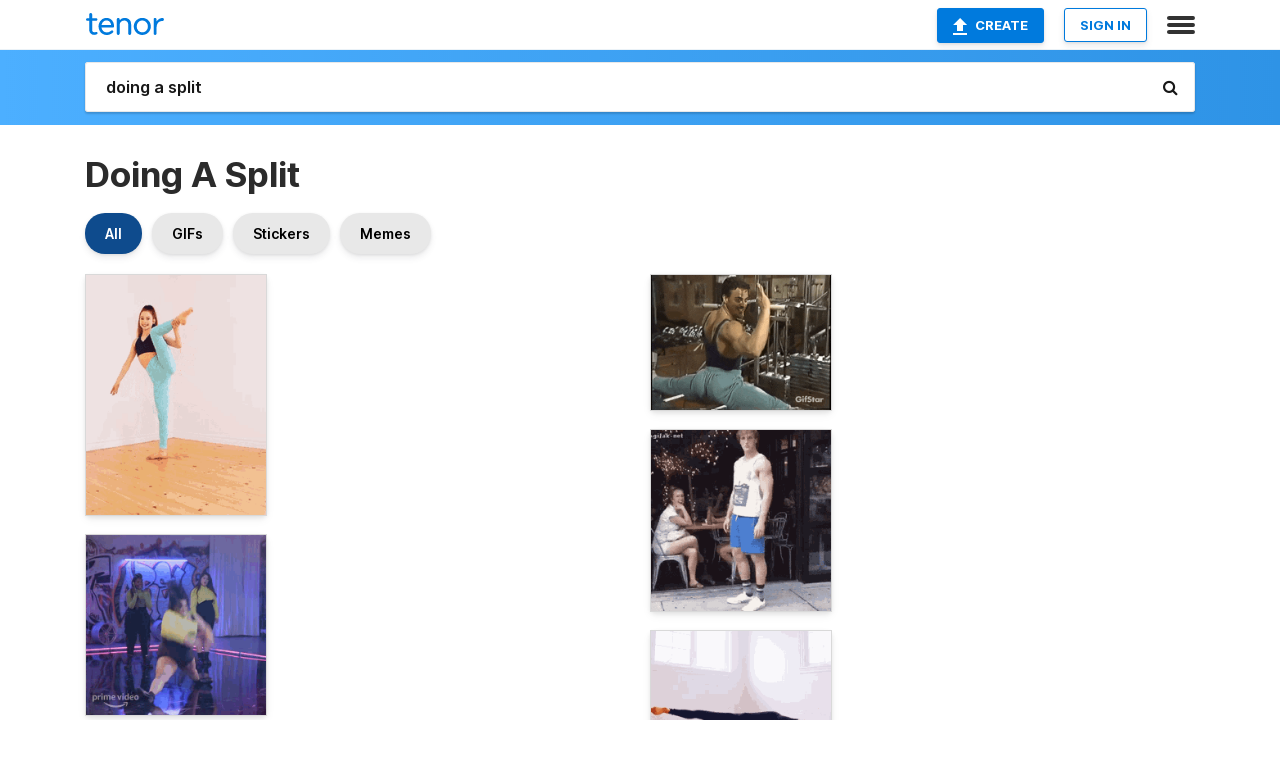

--- FILE ---
content_type: text/html; charset=utf-8
request_url: https://tenor.com/search/doing-a-split-gifs
body_size: 34259
content:
<!DOCTYPE html>
<html lang="en" dir="ltr"><head><script id="data" type="text/x-cache" nonce="MjBjNjkyMDgtMTY5Yi00ZTY3LWFjODQtZWE1NWRlYjBmZmEy">[base64]</script><title class="dynamic">Doing A Split GIFs | Tenor</title><link class="dynamic" rel="canonical" href="https://tenor.com/search/doing-a-split-gifs"><meta class="dynamic" name="keywords" content="doing,a,split,gifs,search,memes"><meta class="dynamic" name="description" content="With Tenor, maker of GIF Keyboard, add popular Doing A Split animated GIFs to your conversations. Share the best GIFs now &gt;&gt;&gt;"><meta class="dynamic" name="twitter:title" content="Doing A Split GIFs | Tenor"><meta class="dynamic" name="twitter:description" content="With Tenor, maker of GIF Keyboard, add popular Doing A Split animated GIFs to your conversations. Share the best GIFs now &gt;&gt;&gt;"><meta class="dynamic" name="twitter:site" content="@gifkeyboard"><meta class="dynamic" name="twitter:app:name:iphone" content="GIF Keyboard"><meta class="dynamic" name="twitter:app:name:ipad" content="GIF Keyboard"><meta class="dynamic" name="twitter:app:name:googleplay" content="GIF Keyboard"><meta class="dynamic" name="twitter:app:id:iphone" content="917932200"><meta class="dynamic" name="twitter:app:id:ipad" content="917932200"><meta class="dynamic" name="twitter:app:id:googleplay" content="com.riffsy.FBMGIFApp"><meta class="dynamic" property="al:ios:app_name" content="GIF Keyboard"><meta class="dynamic" property="al:ios:app_store_id" content="917932200"><meta class="dynamic" property="al:android:package" content="com.riffsy.FBMGIFApp"><meta class="dynamic" property="al:android:app_name" content="GIF Keyboard"><meta class="dynamic" property="fb:app_id" content="374882289330575"><meta class="dynamic" property="og:site_name" content="Tenor"><meta class="dynamic" property="og:title" content="Doing A Split GIFs | Tenor"><meta class="dynamic" name="robots" content="noindex"><meta class="dynamic" name="apple-itunes-app" content="app-id=917932200,app-argument=https://tenor.com/search/doing-a-split-gifs"><meta class="dynamic" name="twitter:app:url:googleplay" content="riffsy://search/doing%20a%20split"><meta class="dynamic" property="al:android:url" content="riffsy://search/doing%20a%20split"><link class="dynamic" rel="alternate" href="android-app://com.riffsy.FBMGIFApp/riffsy/search/doing%20a%20split"><meta name="twitter:image" content="https://media1.tenor.com/m/GI3dLrViyMwAAAAC/tilt-leghold.gif"><link rel="image_src" href="https://media1.tenor.com/m/GI3dLrViyMwAAAAC/tilt-leghold.gif"><meta class="dynamic" property="og:url" content="https://media1.tenor.com/m/GI3dLrViyMwAAAAC/tilt-leghold.gif"><meta class="dynamic" property="og:description" content="Click to view the GIF"><meta class="dynamic" property="og:type" content="website"><meta class="dynamic" property="og:image" content="https://media1.tenor.com/m/GI3dLrViyMwAAAAC/tilt-leghold.gif"><meta class="dynamic" property="og:image:type" content="image/gif"><meta class="dynamic" property="og:image:width" content="373"><meta class="dynamic" property="og:image:height" content="498"><meta class="dynamic" property="og:video" content="https://media.tenor.com/GI3dLrViyMwAAAPo/tilt-leghold.mp4"><meta class="dynamic" property="og:video:secure_url" content="https://media.tenor.com/GI3dLrViyMwAAAPo/tilt-leghold.mp4"><meta class="dynamic" property="og:video:type" content="video/mp4"><meta class="dynamic" property="og:video:width" content="480"><meta class="dynamic" property="og:video:height" content="640"><meta class="dynamic" property="og:video" content="https://media.tenor.com/GI3dLrViyMwAAAPs/tilt-leghold.webm"><meta class="dynamic" property="og:video:secure_url" content="https://media.tenor.com/GI3dLrViyMwAAAPs/tilt-leghold.webm"><meta class="dynamic" property="og:video:type" content="video/webm"><meta class="dynamic" property="og:video:width" content="480"><meta class="dynamic" property="og:video:height" content="640"><script class="dynamic" type="application/ld+json">{"@context":"http:\u002F\u002Fschema.org","@type":"Article","author":"anna_mcnulty","creator":"anna_mcnulty","headline":"Doing A Split GIFs | Tenor","name":"Doing A Split GIFs | Tenor","url":"https:\u002F\u002Ftenor.com\u002Fsearch\u002Fdoing-a-split-gifs","mainEntityOfPage":"https:\u002F\u002Ftenor.com\u002Fsearch\u002Fdoing-a-split-gifs","keywords":"doing,a,split,gifs,search,memes","dateModified":"2020-06-05T19:21:45.899Z","datePublished":"2020-06-05T19:21:45.899Z","publisher":{"@context":"http:\u002F\u002Fschema.org","@type":"Organization","name":"Tenor","logo":{"@type":"ImageObject","url":"https:\u002F\u002Ftenor.com\u002Fassets\u002Fimg\u002Ftenor-app-icon.png"},"sameAs":["https:\u002F\u002Ftwitter.com\u002Fgifkeyboard","https:\u002F\u002Fwww.facebook.com\u002Ftenorapp\u002F","https:\u002F\u002Fwww.linkedin.com\u002Fcompany\u002Ftenorinc\u002F"]},"image":{"@context":"http:\u002F\u002Fschema.org","@type":"ImageObject","author":"anna_mcnulty","creator":"anna_mcnulty","name":"Doing A Split GIFs | Tenor","keywords":"doing,a,split,gifs,search,memes","description":"With Tenor, maker of GIF Keyboard, add popular Doing A Split animated GIFs to your conversations. Share the best GIFs now \u003E\u003E\u003E","url":"https:\u002F\u002Ftenor.com\u002Fsearch\u002Fdoing-a-split-gifs","contentUrl":"https:\u002F\u002Fmedia1.tenor.com\u002Fm\u002FGI3dLrViyMwAAAAC\u002Ftilt-leghold.gif","thumbnailUrl":"https:\u002F\u002Fmedia.tenor.com\u002FGI3dLrViyMwAAAAe\u002Ftilt-leghold.png","width":373,"height":498,"dateCreated":"2020-06-05T19:21:45.899Z","uploadDate":"2020-06-05T19:21:45.899Z","representativeOfPage":true},"video":{"@context":"http:\u002F\u002Fschema.org","@type":"VideoObject","author":"anna_mcnulty","creator":"anna_mcnulty","name":"Doing A Split GIFs | Tenor","keywords":"doing,a,split,gifs,search,memes","description":"With Tenor, maker of GIF Keyboard, add popular Doing A Split animated GIFs to your conversations. Share the best GIFs now \u003E\u003E\u003E","url":"https:\u002F\u002Ftenor.com\u002Fsearch\u002Fdoing-a-split-gifs","contentUrl":"https:\u002F\u002Fmedia.tenor.com\u002FGI3dLrViyMwAAAPo\u002Ftilt-leghold.mp4","thumbnailUrl":"https:\u002F\u002Fmedia.tenor.com\u002FGI3dLrViyMwAAAAe\u002Ftilt-leghold.png","width":480,"height":640,"dateCreated":"2020-06-05T19:21:45.899Z","uploadDate":"2020-06-05T19:21:45.899Z","duration":"PT0M3S"}}</script><link rel="preconnect" href="https://www.googletagmanager.com"><link rel="preconnect" href="https://www.google-analytics.com"><link rel="dns-prefetch" href="//media.tenor.com"><link rel="preconnect" href="https://media.tenor.com"><link rel="stylesheet" type="text/css" href="/assets/dist/main.min.css?release=r260116-1-master-85a2"><meta charset="UTF-8"><meta name="viewport" content="width=device-width, initial-scale=1"><link rel="manifest" href="/assets/manifest.json"><link rel="shortcut icon" type="image/png" href="/assets/img/favicon/favicon-16x16.png"><link rel="apple-touch-icon" sizes="57x57" href="/assets/img/favicon/apple-touch-icon-57x57.png"><link rel="apple-touch-icon" sizes="60x60" href="/assets/img/favicon/apple-touch-icon-60x60.png"><link rel="apple-touch-icon" sizes="72x72" href="/assets/img/favicon/apple-touch-icon-72x72.png"><link rel="icon" type="image/png" href="/assets/img/favicon/favicon-16x16.png" sizes="16x16"><link rel="icon" type="image/png" href="/assets/img/favicon/favicon-32x32.png" sizes="32x32"><link rel="search" type="application/opensearchdescription+xml" href="/opensearch.xml" title="Tenor"><link rel="alternate" hreflang="x-default" href="https://tenor.com/search/doing-a-split-gifs"><link rel="alternate" hreflang="af" href="https://tenor.com/af/search/doing-a-split-gifs"><link rel="alternate" hreflang="am" href="https://tenor.com/am/search/doing-a-split-gifs"><link rel="alternate" hreflang="az" href="https://tenor.com/az/search/doing-a-split-gifs"><link rel="alternate" hreflang="be" href="https://tenor.com/be/search/doing-a-split-gifs"><link rel="alternate" hreflang="bg" href="https://tenor.com/bg/search/doing-a-split-gifs"><link rel="alternate" hreflang="bn" href="https://tenor.com/bn/search/doing-a-split-gifs"><link rel="alternate" hreflang="bs" href="https://tenor.com/bs/search/doing-a-split-gifs"><link rel="alternate" hreflang="ca" href="https://tenor.com/ca/search/doing-a-split-gifs"><link rel="alternate" hreflang="cs" href="https://tenor.com/cs/search/doing-a-split-gifs"><link rel="alternate" hreflang="da" href="https://tenor.com/da/search/doing-a-split-gifs"><link rel="alternate" hreflang="de" href="https://tenor.com/de/search/doing-a-split-gifs"><link rel="alternate" hreflang="de-AT" href="https://tenor.com/de-AT/search/doing-a-split-gifs"><link rel="alternate" hreflang="de-CH" href="https://tenor.com/de-CH/search/doing-a-split-gifs"><link rel="alternate" hreflang="el" href="https://tenor.com/el/search/doing-a-split-gifs"><link rel="alternate" hreflang="en-AU" href="https://tenor.com/en-AU/search/doing-a-split-gifs"><link rel="alternate" hreflang="en-CA" href="https://tenor.com/en-CA/search/doing-a-split-gifs"><link rel="alternate" hreflang="en-GB" href="https://tenor.com/en-GB/search/doing-a-split-gifs"><link rel="alternate" hreflang="en-IE" href="https://tenor.com/en-IE/search/doing-a-split-gifs"><link rel="alternate" hreflang="en-IN" href="https://tenor.com/en-IN/search/doing-a-split-gifs"><link rel="alternate" hreflang="en-NZ" href="https://tenor.com/en-NZ/search/doing-a-split-gifs"><link rel="alternate" hreflang="en-SG" href="https://tenor.com/en-SG/search/doing-a-split-gifs"><link rel="alternate" hreflang="en-ZA" href="https://tenor.com/en-ZA/search/doing-a-split-gifs"><link rel="alternate" hreflang="es" href="https://tenor.com/es/search/doing-a-split-gifs"><link rel="alternate" hreflang="es-419" href="https://tenor.com/es-419/search/doing-a-split-gifs"><link rel="alternate" hreflang="es-AR" href="https://tenor.com/es-AR/search/doing-a-split-gifs"><link rel="alternate" hreflang="es-BO" href="https://tenor.com/es-BO/search/doing-a-split-gifs"><link rel="alternate" hreflang="es-CL" href="https://tenor.com/es-CL/search/doing-a-split-gifs"><link rel="alternate" hreflang="es-CO" href="https://tenor.com/es-CO/search/doing-a-split-gifs"><link rel="alternate" hreflang="es-CR" href="https://tenor.com/es-CR/search/doing-a-split-gifs"><link rel="alternate" hreflang="es-DO" href="https://tenor.com/es-DO/search/doing-a-split-gifs"><link rel="alternate" hreflang="es-EC" href="https://tenor.com/es-EC/search/doing-a-split-gifs"><link rel="alternate" hreflang="es-GT" href="https://tenor.com/es-GT/search/doing-a-split-gifs"><link rel="alternate" hreflang="es-HN" href="https://tenor.com/es-HN/search/doing-a-split-gifs"><link rel="alternate" hreflang="es-MX" href="https://tenor.com/es-MX/search/doing-a-split-gifs"><link rel="alternate" hreflang="es-NI" href="https://tenor.com/es-NI/search/doing-a-split-gifs"><link rel="alternate" hreflang="es-PA" href="https://tenor.com/es-PA/search/doing-a-split-gifs"><link rel="alternate" hreflang="es-PE" href="https://tenor.com/es-PE/search/doing-a-split-gifs"><link rel="alternate" hreflang="es-PR" href="https://tenor.com/es-PR/search/doing-a-split-gifs"><link rel="alternate" hreflang="es-PY" href="https://tenor.com/es-PY/search/doing-a-split-gifs"><link rel="alternate" hreflang="es-SV" href="https://tenor.com/es-SV/search/doing-a-split-gifs"><link rel="alternate" hreflang="es-US" href="https://tenor.com/es-US/search/doing-a-split-gifs"><link rel="alternate" hreflang="es-UY" href="https://tenor.com/es-UY/search/doing-a-split-gifs"><link rel="alternate" hreflang="es-VE" href="https://tenor.com/es-VE/search/doing-a-split-gifs"><link rel="alternate" hreflang="et" href="https://tenor.com/et/search/doing-a-split-gifs"><link rel="alternate" hreflang="eu" href="https://tenor.com/eu/search/doing-a-split-gifs"><link rel="alternate" hreflang="fi" href="https://tenor.com/fi/search/doing-a-split-gifs"><link rel="alternate" hreflang="fil" href="https://tenor.com/fil/search/doing-a-split-gifs"><link rel="alternate" hreflang="fr" href="https://tenor.com/fr/search/doing-a-split-gifs"><link rel="alternate" hreflang="fr-CA" href="https://tenor.com/fr-CA/search/doing-a-split-gifs"><link rel="alternate" hreflang="fr-CH" href="https://tenor.com/fr-CH/search/doing-a-split-gifs"><link rel="alternate" hreflang="gl" href="https://tenor.com/gl/search/doing-a-split-gifs"><link rel="alternate" hreflang="gu" href="https://tenor.com/gu/search/doing-a-split-gifs"><link rel="alternate" hreflang="hi" href="https://tenor.com/hi/search/doing-a-split-gifs"><link rel="alternate" hreflang="hr" href="https://tenor.com/hr/search/doing-a-split-gifs"><link rel="alternate" hreflang="hu" href="https://tenor.com/hu/search/doing-a-split-gifs"><link rel="alternate" hreflang="hy" href="https://tenor.com/hy/search/doing-a-split-gifs"><link rel="alternate" hreflang="id" href="https://tenor.com/id/search/doing-a-split-gifs"><link rel="alternate" hreflang="is" href="https://tenor.com/is/search/doing-a-split-gifs"><link rel="alternate" hreflang="it" href="https://tenor.com/it/search/doing-a-split-gifs"><link rel="alternate" hreflang="ja" href="https://tenor.com/ja/search/doing-a-split-gifs"><link rel="alternate" hreflang="ka" href="https://tenor.com/ka/search/doing-a-split-gifs"><link rel="alternate" hreflang="kk" href="https://tenor.com/kk/search/doing-a-split-gifs"><link rel="alternate" hreflang="km" href="https://tenor.com/km/search/doing-a-split-gifs"><link rel="alternate" hreflang="kn" href="https://tenor.com/kn/search/doing-a-split-gifs"><link rel="alternate" hreflang="ko" href="https://tenor.com/ko/search/doing-a-split-gifs"><link rel="alternate" hreflang="ky" href="https://tenor.com/ky/search/doing-a-split-gifs"><link rel="alternate" hreflang="lo" href="https://tenor.com/lo/search/doing-a-split-gifs"><link rel="alternate" hreflang="lt" href="https://tenor.com/lt/search/doing-a-split-gifs"><link rel="alternate" hreflang="lv" href="https://tenor.com/lv/search/doing-a-split-gifs"><link rel="alternate" hreflang="mk" href="https://tenor.com/mk/search/doing-a-split-gifs"><link rel="alternate" hreflang="ml" href="https://tenor.com/ml/search/doing-a-split-gifs"><link rel="alternate" hreflang="mn" href="https://tenor.com/mn/search/doing-a-split-gifs"><link rel="alternate" hreflang="mo" href="https://tenor.com/mo/search/doing-a-split-gifs"><link rel="alternate" hreflang="mr" href="https://tenor.com/mr/search/doing-a-split-gifs"><link rel="alternate" hreflang="ms" href="https://tenor.com/ms/search/doing-a-split-gifs"><link rel="alternate" hreflang="my" href="https://tenor.com/my/search/doing-a-split-gifs"><link rel="alternate" hreflang="ne" href="https://tenor.com/ne/search/doing-a-split-gifs"><link rel="alternate" hreflang="nl" href="https://tenor.com/nl/search/doing-a-split-gifs"><link rel="alternate" hreflang="no" href="https://tenor.com/no/search/doing-a-split-gifs"><link rel="alternate" hreflang="pa" href="https://tenor.com/pa/search/doing-a-split-gifs"><link rel="alternate" hreflang="pl" href="https://tenor.com/pl/search/doing-a-split-gifs"><link rel="alternate" hreflang="pt" href="https://tenor.com/pt/search/doing-a-split-gifs"><link rel="alternate" hreflang="pt-BR" href="https://tenor.com/pt-BR/search/doing-a-split-gifs"><link rel="alternate" hreflang="pt-PT" href="https://tenor.com/pt-PT/search/doing-a-split-gifs"><link rel="alternate" hreflang="ro" href="https://tenor.com/ro/search/doing-a-split-gifs"><link rel="alternate" hreflang="ru" href="https://tenor.com/ru/search/doing-a-split-gifs"><link rel="alternate" hreflang="si" href="https://tenor.com/si/search/doing-a-split-gifs"><link rel="alternate" hreflang="sk" href="https://tenor.com/sk/search/doing-a-split-gifs"><link rel="alternate" hreflang="sl" href="https://tenor.com/sl/search/doing-a-split-gifs"><link rel="alternate" hreflang="sq" href="https://tenor.com/sq/search/doing-a-split-gifs"><link rel="alternate" hreflang="sr" href="https://tenor.com/sr/search/doing-a-split-gifs"><link rel="alternate" hreflang="sr-Latn" href="https://tenor.com/sr-Latn/search/doing-a-split-gifs"><link rel="alternate" hreflang="sv" href="https://tenor.com/sv/search/doing-a-split-gifs"><link rel="alternate" hreflang="sw" href="https://tenor.com/sw/search/doing-a-split-gifs"><link rel="alternate" hreflang="ta" href="https://tenor.com/ta/search/doing-a-split-gifs"><link rel="alternate" hreflang="te" href="https://tenor.com/te/search/doing-a-split-gifs"><link rel="alternate" hreflang="th" href="https://tenor.com/th/search/doing-a-split-gifs"><link rel="alternate" hreflang="tl" href="https://tenor.com/tl/search/doing-a-split-gifs"><link rel="alternate" hreflang="tr" href="https://tenor.com/tr/search/doing-a-split-gifs"><link rel="alternate" hreflang="uk" href="https://tenor.com/uk/search/doing-a-split-gifs"><link rel="alternate" hreflang="uz" href="https://tenor.com/uz/search/doing-a-split-gifs"><link rel="alternate" hreflang="vi" href="https://tenor.com/vi/search/doing-a-split-gifs"><link rel="alternate" hreflang="zh-CN" href="https://tenor.com/zh-CN/search/doing-a-split-gifs"><link rel="alternate" hreflang="zh-HK" href="https://tenor.com/zh-HK/search/doing-a-split-gifs"><link rel="alternate" hreflang="zh-TW" href="https://tenor.com/zh-TW/search/doing-a-split-gifs"><link rel="alternate" hreflang="zu" href="https://tenor.com/zu/search/doing-a-split-gifs"></head><body><script async type="text/javascript" src="/assets/dist/main.min.js?release=r260116-1-master-85a2" fetchpriority="high"></script><div id="root"><div class="BaseApp"><div class="Banner TOSBanner hidden"><div class="container"><span class="iconfont-remove" aria-hidden="true"></span>We&#039;ve updated our <span class="linkElements"><a href="/legal-terms" rel="noopener">Terms of Service</a> and <a href="https://policies.google.com/privacy?hl=en" rel="noopener">Privacy Policy</a></span>. By continuing you agree to Tenor&#039;s <span class="linkElements"><a href="/legal-terms" rel="noopener">Terms of Service</a> and <a href="https://policies.google.com/privacy?hl=en" rel="noopener">Privacy Policy</a></span>.</div></div><div class="Banner LanguageBanner hidden"><div class="container"><span class="iconfont-remove" aria-hidden="true"></span><div>Tenor.com has been translated based on your browser&#039;s language setting. If you want to change the language, click <span class="linkElements"><button>here</button></span>.</div></div></div><nav class="NavBar"><div class="container"><span itemscope itemtype="http://schema.org/Organization"><a class="navbar-brand" itemProp="url" href="/"><img src="/assets/img/tenor-logo.svg" width="80" height="22" alt="Tenor logo" itemprop="logo"></a></span><div class="nav-buttons"><div class="account-buttons"><a class="button upload-button" href="/gif-maker?utm_source=nav-bar&amp;utm_medium=internal&amp;utm_campaign=gif-maker-entrypoints"><img src="/assets/icons/upload-icon.svg" width="14" height="17" alt="Upload icon">Create</a><button class="white-button">SIGN IN</button></div><span class=" ToggleMenu"><span class="menu-button navicon-button x ToggleMenu-button"><div class="navicon"></div></span><div class="animated NavMenu"><div class="section"><div class="header">Products</div><ul><li><a href="https://apps.apple.com/app/apple-store/id917932200?pt=39040802&amp;ct=NavGifKeyboard&amp;mt=8" rel="noopener">GIF Keyboard</a></li><li><a href="https://play.google.com/store/apps/details?id=com.riffsy.FBMGIFApp" rel="noopener">Android</a></li><li><a href="/contentpartners">Content Partners</a></li></ul></div><div class="section"><div class="header">Explore</div><ul><li><button>Language</button></li><li><a href="/reactions">Reaction GIFs</a></li><li><a href="/explore">Explore GIFs</a></li></ul></div><div class="section"><div class="header">Company</div><ul><li><a href="/press">Press</a></li><li><a href="https://blog.tenor.com/" rel="noopener">Blog</a></li><li><a href="https://support.google.com/tenor" rel="noopener">FAQ</a></li><li><a href="/legal-terms">Terms and Privacy</a></li><li><a href="/assets/dist/licenses.txt" rel="noopener">Website Licenses</a></li><li><a href="https://support.google.com/tenor/gethelp?hl=en" rel="noopener">Contact Us</a></li></ul></div><div class="section"><div class="header">API</div><ul><li><a href="/gifapi" rel="noopener">Tenor GIF API</a></li><li><a href="https://developers.google.com/tenor/guides/endpoints" rel="noopener">GIF API Documentation</a></li></ul></div></div></span></div></div></nav><div class="TopBarComponent TopSearchBar"><div class="TopBar"><div class="container"><a class="navbar-brand" itemProp="url" href="/"><img src="/assets/img/tenor-logo-white.svg" width="80" height="22" alt="Tenor logo" itemprop="logo"></a><div class="search-bar-wrapper"><form class="SearchBar"><input name="q" value="doing a split" placeholder="Search for GIFs and Stickers" autocomplete="off"><span class="iconfont-search" aria-hidden="true"></span></form></div></div></div></div><div class="SearchPage container page"><!--!--><div class="gallery-container" itemscope itemtype="http://schema.org/ImageGallery"><meta itemprop="url" content="https://tenor.com/search/doing-a-split-gifs"><meta itemprop="mainEntityOfPage" content="https://tenor.com/search/doing-a-split-gifs"><meta itemprop="keywords" content="doing,a,split,gifs,search,memes"><meta itemprop="headline" content="Doing A Split GIFs | Tenor"><meta itemprop="name" content="Doing A Split GIFs | Tenor"><h1>Doing A Split</h1><div class="search"><div class="UniversalSearchFormatToggle"><a class="UniversalSearchFormatToggleButton selected" href="/search/doing-a-split-gifs">All</a><a class="UniversalSearchFormatToggleButton" href="/search/doing-a-split-gifs?format=gifs">GIFs</a><a class="UniversalSearchFormatToggleButton" href="/search/doing-a-split-gifs?format=stickers">Stickers</a><a class="UniversalSearchFormatToggleButton" href="/search/doing-a-split-gifs?format=memes">Memes</a></div><div class="UniversalGifList" style="height:5234.145877378435px;"><div class="column"><figure class="UniversalGifListItem clickable" data-index="0" data-width="220" data-height="293" style="top:0px;"><a href="/view/tilt-leghold-anna-mcnulty-gymshark-dance-gif-17415730"><div class="Gif"><picture><source media="(max-width:840px)" type="video/mp4" srcset="https://media.tenor.com/GI3dLrViyMwAAAP1/tilt-leghold.mp4 186w"><source media="(max-width:840px)" type="image/webp" srcset="https://media.tenor.com/GI3dLrViyMwAAAA1/tilt-leghold.webp 150w"><img src="https://media.tenor.com/GI3dLrViyMwAAAAM/tilt-leghold.gif" width="180" height="239.72727272727275" alt="a young girl in a black top and blue pants is doing a split" loading="lazy"></picture></div><div class="overlay"></div></a><div class="actions"><span class="GifFavButton FavButton" aria-hidden="true"></span></div><figcaption class="tags"><ul><li><a href="/search/tilt-gifs">#tilt</a></li><li><a href="/search/leghold-gifs">#leghold</a></li><li><a href="/search/anna-mcnulty-gifs">#Anna-Mcnulty</a></li></ul></figcaption><!--!--></figure><figure class="UniversalGifListItem clickable" data-index="3" data-width="220" data-height="220" style="top:259.72727272727275px;"><a href="/view/doing-a-split-jayla-lizzos-watch-out-for-the-big-grrrls-dancing-dance-moves-gif-25256694"><div class="Gif"><picture><source type="video/mp4" srcset="https://media.tenor.com/wsAcxO8AZVEAAAP1/doing-a-split-jayla.mp4 232w"><source media="(max-width:840px)" type="image/webp" srcset="https://media.tenor.com/wsAcxO8AZVEAAAA1/doing-a-split-jayla.webp 200w"><img src="https://media.tenor.com/wsAcxO8AZVEAAAAM/doing-a-split-jayla.gif" width="180" height="180" alt="three women are dancing in front of a wall that has graffiti on it and the word prime video on the bottom" loading="lazy"></picture></div><div class="overlay"></div></a><div class="actions"><span class="GifFavButton FavButton" aria-hidden="true"></span></div><figcaption class="tags"><ul><li><a href="/search/doing-a-split-gifs">#Doing-A-Split</a></li><li><a href="/search/jayla-gifs">#jayla</a></li></ul></figcaption><!--!--></figure><figure class="UniversalGifListItem clickable" data-index="5" data-width="220" data-height="124" style="top:459.72727272727275px;"><a href="/view/flip-split-backflip-acrobats-exhibition-gif-14659171"><div class="Gif"><picture><source type="video/mp4" srcset="https://media.tenor.com/TOdgLgfBvg8AAAP1/flip-split.mp4 320w"><source media="(max-width:840px)" type="image/webp" srcset="https://media.tenor.com/TOdgLgfBvg8AAAA1/flip-split.webp 200w"><img src="https://media.tenor.com/TOdgLgfBvg8AAAAM/flip-split.gif" width="180" height="101.45454545454547" alt="a shirtless man stands next to a shirtless man in a blue shirt" loading="lazy"></picture></div><div class="overlay"></div></a><div class="actions"><span class="GifFavButton FavButton" aria-hidden="true"></span></div><figcaption class="tags"><ul><li><a href="/search/flip-gifs">#Flip</a></li><li><a href="/search/split-gifs">#Split</a></li><li><a href="/search/backflip-gifs">#backflip</a></li><li><a href="/search/acrobats-gifs">#acrobats</a></li></ul></figcaption><!--!--></figure><figure class="UniversalGifListItem clickable" data-index="7" data-width="220" data-height="227" style="top:581.1818181818182px;"><a href="/view/young-life-split-applause-gif-14285222"><div class="Gif"><picture><source media="(max-width:840px)" type="video/mp4" srcset="https://media.tenor.com/oP4JDElxwigAAAP1/young-life-split.mp4 166w"><source media="(max-width:840px)" type="image/webp" srcset="https://media.tenor.com/oP4JDElxwigAAAA1/young-life-split.webp 196w"><img src="https://media.tenor.com/oP4JDElxwigAAAAM/young-life-split.gif" width="180" height="185.72727272727275" alt="a man in a blue shirt is dancing on a stage in front of a crowd" loading="lazy"></picture></div><div class="overlay"></div></a><div class="actions"><span class="GifFavButton FavButton" aria-hidden="true"></span></div><figcaption class="tags"><ul><li><a href="/search/young-life-gifs">#Young-Life</a></li><li><a href="/search/split-gifs">#split</a></li><li><a href="/search/applause-gifs">#applause</a></li></ul></figcaption><!--!--></figure><figure class="UniversalGifListItem clickable" data-index="9" data-width="220" data-height="135" style="top:786.909090909091px;"><a href="/view/oversplits-splits-active-wear-flexible-split-gif-17859231"><div class="Gif"><picture><source media="(max-width:840px)" type="image/webp" srcset="https://media.tenor.com/Ry2ShmZwo1YAAAA1/oversplits-splits.webp 200w"><img src="https://media.tenor.com/Ry2ShmZwo1YAAAAM/oversplits-splits.gif" width="180" height="110.45454545454547" alt="a woman is doing a split on the floor while sitting on a couch ." loading="lazy"></picture></div><div class="overlay"></div></a><div class="actions"><span class="GifFavButton FavButton" aria-hidden="true"></span></div><figcaption class="tags"><ul><li><a href="/search/oversplits-gifs">#oversplits</a></li><li><a href="/search/splits-gifs">#splits</a></li><li><a href="/search/active-wear-gifs">#Active-Wear</a></li></ul></figcaption><!--!--></figure><figure class="UniversalGifListItem clickable" data-index="11" data-width="220" data-height="220" style="top:917.3636363636365px;"><a href="/view/jump-leap-split-beach-dancer-gif-6989102191042862944"><div class="Gif"><picture><source type="video/mp4" srcset="https://media.tenor.com/YP5HabQDn2AAAAP1/jump-leap.mp4 320w"><source media="(max-width:840px)" type="image/webp" srcset="https://media.tenor.com/YP5HabQDn2AAAAA1/jump-leap.webp 200w"><img src="https://media.tenor.com/YP5HabQDn2AAAAAM/jump-leap.gif" width="180" height="180" alt="a woman is jumping in the air on a beach with the words splitsies written below her" loading="lazy"></picture></div><div class="overlay"></div></a><div class="actions"><span class="GifFavButton FavButton" aria-hidden="true"></span></div><figcaption class="tags"><ul><li><a href="/search/jump-gifs">#jump</a></li><li><a href="/search/leap-gifs">#leap</a></li><li><a href="/search/split-gifs">#split</a></li><li><a href="/search/beach-gifs">#beach</a></li></ul></figcaption><!--!--></figure><figure class="UniversalGifListItem clickable" data-index="12" data-width="220" data-height="210" style="top:1117.3636363636365px;"><a href="/view/kick-needle-split-flexibility-flexible-gif-17858742"><div class="Gif"><picture><source media="(max-width:840px)" type="video/mp4" srcset="https://media.tenor.com/E7qxIbIzXOIAAAP1/kick-needle.mp4 166w"><source media="(max-width:840px)" type="image/webp" srcset="https://media.tenor.com/E7qxIbIzXOIAAAA1/kick-needle.webp 200w"><img src="https://media.tenor.com/E7qxIbIzXOIAAAAM/kick-needle.gif" width="180" height="171.81818181818184" alt="a woman in red leggings is doing a yoga pose" loading="lazy"></picture></div><div class="overlay"></div></a><div class="actions"><span class="GifFavButton FavButton" aria-hidden="true"></span></div><figcaption class="tags"><ul><li><a href="/search/kick-gifs">#kick</a></li><li><a href="/search/needle-gifs">#needle</a></li><li><a href="/search/split-gifs">#split</a></li><li><a href="/search/flexibility-gifs">#flexibility</a></li></ul></figcaption><!--!--></figure><figure class="UniversalGifListItem clickable" data-index="14" data-width="220" data-height="295" style="top:1309.1818181818182px;"><a href="/view/redhead-split-beard-reface-gym-gif-20075990"><div class="Gif"><picture><source media="(max-width:840px)" type="image/webp" srcset="https://media.tenor.com/coFvkdknwsIAAAA1/redhead-split.webp 150w"><img src="https://media.tenor.com/coFvkdknwsIAAAAM/redhead-split.gif" width="180" height="241.36363636363637" alt="a man with a mustache is doing a split on a wooden floor" loading="lazy"></picture></div><div class="overlay"></div></a><div class="actions"><span class="GifFavButton FavButton" aria-hidden="true"></span></div><figcaption class="tags"><ul><li><a href="/search/redhead-gifs">#redhead</a></li><li><a href="/search/split-gifs">#split</a></li><li><a href="/search/beard-gifs">#beard</a></li><li><a href="/search/reface-gifs">#reface</a></li></ul></figcaption><!--!--></figure><figure class="UniversalGifListItem clickable" data-index="16" data-width="516" data-height="715" style="top:1570.5454545454545px;"><a href="/gif-maker?utm_source=search-page&amp;utm_medium=internal&amp;utm_campaign=gif-maker-entrypoints"><div class="Gif Card" style="font-size:12.47093023255814px;height:249.4186046511628px;"><div class="header"><p>Click here</p><p>to upload to Tenor</p></div><picture><source type="video/mp4" srcset="/assets/img/gif-maker-entrypoints/search-entrypoint-optimized.mp4 516w"><source type="image/webp" srcset="/assets/img/gif-maker-entrypoints/search-entrypoint-optimized.webp 516w"><img src="/assets/img/gif-maker-entrypoints/search-entrypoint-optimized.gif" width="180" height="146.51162790697674" loading="lazy"></picture><div class="footer"><p>Upload your own GIFs</p></div></div><div class="overlay"></div></a><figcaption class="tags"><ul></ul></figcaption><!--!--></figure><figure class="UniversalGifListItem clickable" data-index="18" data-width="220" data-height="166" style="top:1839.9640591966172px;"><a href="/view/split-yay-cheer-cheerleader-future-gif-11572462"><div class="Gif"><picture><source media="(max-width:840px)" type="video/mp4" srcset="https://media.tenor.com/strjMQenXT8AAAP1/split-yay.mp4 148w"><source media="(max-width:840px)" type="image/webp" srcset="https://media.tenor.com/strjMQenXT8AAAA1/split-yay.webp 200w"><img src="https://media.tenor.com/strjMQenXT8AAAAM/split-yay.gif" width="180" height="135.8181818181818" alt="a cheerleader is doing a split on a wood floor" loading="lazy"></picture></div><div class="overlay"></div></a><div class="actions"><span class="GifFavButton FavButton" aria-hidden="true"></span></div><figcaption class="tags"><ul><li><a href="/search/split-gifs">#Split</a></li><li><a href="/search/yay-gifs">#Yay</a></li><li><a href="/search/cheer-gifs">#Cheer</a></li><li><a href="/search/cheerleader-gifs">#Cheerleader</a></li></ul></figcaption><!--!--></figure><figure class="UniversalGifListItem clickable" data-index="19" data-width="220" data-height="220" style="top:1995.782241014799px;"><a href="/view/mercedes-varnado-sasha-banks-splits-stretching-wwe-gif-22878574"><div class="Gif"><picture><source media="(max-width:840px)" type="video/mp4" srcset="https://media.tenor.com/fOtNSFPjwH8AAAP1/mercedes-varnado-sasha-banks.mp4 166w"><source media="(max-width:840px)" type="image/webp" srcset="https://media.tenor.com/fOtNSFPjwH8AAAA1/mercedes-varnado-sasha-banks.webp 200w"><img src="https://media.tenor.com/fOtNSFPjwH8AAAAM/mercedes-varnado-sasha-banks.gif" width="180" height="180" alt="a woman with blue hair is stretching her legs while a man stands behind her" loading="lazy"></picture></div><div class="overlay"></div></a><div class="actions"><span class="GifFavButton FavButton" aria-hidden="true"></span></div><figcaption class="tags"><ul><li><a href="/search/mercedes-varnado-gifs">#Mercedes-Varnado</a></li><li><a href="/search/sasha-banks-gifs">#Sasha-Banks</a></li></ul></figcaption><!--!--></figure><figure class="UniversalGifListItem clickable" data-index="21" data-width="220" data-height="222" style="top:2195.782241014799px;"><a href="/view/kp06-gotta-split-split-gif-12800181"><div class="Gif"><picture><source media="(max-width:840px)" type="image/webp" srcset="https://media.tenor.com/6f9sSWAfmb4AAAA1/kp06-gotta-split.webp 200w"><img src="https://media.tenor.com/6f9sSWAfmb4AAAAM/kp06-gotta-split.gif" width="180" height="181.63636363636365" alt="a cartoon of a woman doing a split with the words `` gotta split &#039;&#039; written below her ." loading="lazy"></picture></div><div class="overlay"></div></a><div class="actions"><span class="GifFavButton FavButton" aria-hidden="true"></span></div><figcaption class="tags"><ul><li><a href="/search/kp06-gifs">#KP06</a></li><li><a href="/search/gotta-split-gifs">#Gotta-Split</a></li><li><a href="/search/split-gifs">#split</a></li></ul></figcaption><!--!--></figure><figure class="UniversalGifListItem clickable" data-index="24" data-width="220" data-height="124" style="top:2397.4186046511627px;"><a href="/view/doing-the-splits-addison-rae-bustle-flexible-leg-split-gif-21338216"><div class="Gif"><picture><source type="video/mp4" srcset="https://media.tenor.com/LAlFOAgl1XoAAAP1/doing-the-splits-addison-rae.mp4 258w"><source media="(max-width:840px)" type="image/webp" srcset="https://media.tenor.com/LAlFOAgl1XoAAAA1/doing-the-splits-addison-rae.webp 200w"><img src="https://media.tenor.com/LAlFOAgl1XoAAAAM/doing-the-splits-addison-rae.gif" width="180" height="101.45454545454547" alt="a woman doing a split in front of a blue wall with bustle written on it" loading="lazy"></picture></div><div class="overlay"></div></a><div class="actions"><span class="GifFavButton FavButton" aria-hidden="true"></span></div><figcaption class="tags"><ul><li><a href="/search/doing-the-splits-gifs">#Doing-The-Splits</a></li><li><a href="/search/addison-rae-gifs">#Addison-Rae</a></li></ul></figcaption><!--!--></figure><figure class="UniversalGifListItem clickable" data-index="25" data-width="220" data-height="129" style="top:2518.873150105708px;"><a href="/view/splits-walk-asian-girl-gif-10743512"><div class="Gif"><picture><source type="video/mp4" srcset="https://media.tenor.com/fev3vz_WanwAAAP1/splits-walk.mp4 320w"><source media="(max-width:840px)" type="image/webp" srcset="https://media.tenor.com/fev3vz_WanwAAAA1/splits-walk.webp 200w"><img src="https://media.tenor.com/fev3vz_WanwAAAAM/splits-walk.gif" width="180" height="105.54545454545455" alt="a man in a suit is doing a split on a snowy surface ." loading="lazy"></picture></div><div class="overlay"></div></a><div class="actions"><span class="GifFavButton FavButton" aria-hidden="true"></span></div><figcaption class="tags"><ul><li><a href="/search/splits-gifs">#splits</a></li><li><a href="/search/walk-gifs">#walk</a></li><li><a href="/search/asian-gifs">#asian</a></li><li><a href="/search/girl-gifs">#girl</a></li></ul></figcaption><!--!--></figure><figure class="UniversalGifListItem clickable" data-index="27" data-width="220" data-height="156" style="top:2644.4186046511627px;"><a href="/view/prince-splits-concert-gif-5441490"><div class="Gif"><picture><source type="video/mp4" srcset="https://media.tenor.com/7HBrUWxBAt8AAAP1/prince-splits.mp4 320w"><source media="(max-width:840px)" type="image/webp" srcset="https://media.tenor.com/7HBrUWxBAt8AAAA1/prince-splits.webp 200w"><img src="https://media.tenor.com/7HBrUWxBAt8AAAAM/prince-splits.gif" width="180" height="127.63636363636364" alt="a man in a white suit and tie is singing into a microphone" style="background-color:#382127;" loading="lazy"></picture></div><div class="overlay"></div></a><div class="actions"><span class="GifFavButton FavButton" aria-hidden="true"></span></div><figcaption class="tags"><ul><li><a href="/search/prince-gifs">#prince</a></li><li><a href="/search/splits-gifs">#splits</a></li><li><a href="/search/concert-gifs">#concert</a></li></ul></figcaption><!--!--></figure><figure class="UniversalGifListItem clickable" data-index="28" data-width="220" data-height="275" style="top:2792.054968287526px;"><a href="/view/gif-split-splits-queen-hot-girl-gif-15249856"><div class="Gif"><picture><source media="(max-width:840px)" type="video/mp4" srcset="https://media.tenor.com/fZruStFmWxAAAAP1/gif-split.mp4 208w"><source media="(max-width:840px)" type="image/webp" srcset="https://media.tenor.com/fZruStFmWxAAAAA1/gif-split.webp 160w"><img src="https://media.tenor.com/fZruStFmWxAAAAAM/gif-split.gif" width="180" height="225" alt="Gif Split GIF" loading="lazy"></picture></div><div class="overlay"></div></a><div class="actions"><span class="GifFavButton FavButton" aria-hidden="true"></span></div><figcaption class="tags"><ul><li><a href="/search/gif-gifs">#GIF</a></li><li><a href="/search/split-gifs">#split</a></li><li><a href="/search/splits-gifs">#splits</a></li><li><a href="/search/queen-gifs">#queen</a></li></ul></figcaption><!--!--></figure><figure class="UniversalGifListItem clickable" data-index="30" data-width="220" data-height="220" style="top:3037.054968287526px;"><a href="/view/pfsf1968-gif-19648697"><div class="Gif"><picture><source media="(max-width:840px)" type="video/mp4" srcset="https://media.tenor.com/4l1jgCL8pmMAAAP1/pfsf1968.mp4 118w"><source media="(max-width:840px)" type="image/webp" srcset="https://media.tenor.com/4l1jgCL8pmMAAAA1/pfsf1968.webp 200w"><img src="https://media.tenor.com/4l1jgCL8pmMAAAAM/pfsf1968.gif" width="180" height="180" alt="a woman is doing a split in front of a wall with a clock that says ppsp 1968" loading="lazy"></picture></div><div class="overlay"></div></a><div class="actions"><span class="GifFavButton FavButton" aria-hidden="true"></span></div><figcaption class="tags"><ul><li><a href="/search/pfsf1968-gifs">#pfsf1968</a></li></ul></figcaption><!--!--></figure><figure class="UniversalGifListItem clickable" data-index="32" data-width="220" data-height="220" style="top:3237.054968287526px;"><a href="/view/splits-hahagoodone-dance-moves-funny-gif-20592883"><div class="Gif"><picture><source media="(max-width:840px)" type="video/mp4" srcset="https://media.tenor.com/d3xV6GgbfHwAAAP1/splits-hahagoodone.mp4 186w"><source media="(max-width:840px)" type="image/webp" srcset="https://media.tenor.com/d3xV6GgbfHwAAAA1/splits-hahagoodone.webp 172w"><img src="https://media.tenor.com/d3xV6GgbfHwAAAAM/splits-hahagoodone.gif" width="180" height="180" alt="a woman in a pink shirt and white shorts is dancing in a room with people ." loading="lazy"></picture></div><div class="overlay"></div></a><div class="actions"><span class="GifFavButton FavButton" aria-hidden="true"></span></div><figcaption class="tags"><ul><li><a href="/search/splits-gifs">#splits</a></li><li><a href="/search/hahagoodone-gifs">#hahagoodone</a></li><li><a href="/search/dance-gifs">#dance</a></li><li><a href="/search/moves-gifs">#moves</a></li></ul></figcaption><!--!--></figure><figure class="UniversalGifListItem clickable" data-index="34" data-width="220" data-height="186" style="top:3437.054968287526px;"><a href="/view/dinomitetwins-adventure-ali-t-lexii-twins-twitch-gif-19076993"><div class="Gif"><picture><source type="video/mp4" srcset="https://media.tenor.com/WJT7ssEOjy8AAAP1/dinomitetwins-adventure-ali.mp4 232w"><source media="(max-width:840px)" type="image/webp" srcset="https://media.tenor.com/WJT7ssEOjy8AAAA1/dinomitetwins-adventure-ali.webp 200w"><img src="https://media.tenor.com/WJT7ssEOjy8AAAAM/dinomitetwins-adventure-ali.gif" width="180" height="152.1818181818182" alt="two women are dancing in front of a wall with pumpkins" loading="lazy"></picture></div><div class="overlay"></div></a><div class="actions"><span class="GifFavButton FavButton" aria-hidden="true"></span></div><figcaption class="tags"><ul><li><a href="/search/dinomitetwins-gifs">#dinomitetwins</a></li><li><a href="/search/adventure-ali-gifs">#adventure-ali</a></li></ul></figcaption><!--!--></figure><figure class="UniversalGifListItem clickable" data-index="36" data-width="220" data-height="373" style="top:3609.236786469344px;"><a href="/view/split-subway-cheer-oh-damn-gif-13872339"><div class="Gif"><picture><source media="(max-width:840px)" type="video/mp4" srcset="https://media.tenor.com/YWa-HNpcVr4AAAP1/split-subway.mp4 130w"><source media="(max-width:840px)" type="image/webp" srcset="https://media.tenor.com/YWa-HNpcVr4AAAA1/split-subway.webp 118w"><img src="https://media.tenor.com/YWa-HNpcVr4AAAAM/split-subway.gif" width="180" height="305.1818181818182" alt="a woman in a black jacket and black pants is walking in a crowded area" loading="lazy"></picture></div><div class="overlay"></div></a><div class="actions"><span class="GifFavButton FavButton" aria-hidden="true"></span></div><figcaption class="tags"><ul><li><a href="/search/split-gifs">#split</a></li><li><a href="/search/subway-gifs">#subway</a></li><li><a href="/search/cheer-gifs">#cheer</a></li><li><a href="/search/oh-damn-gifs">#Oh-Damn</a></li></ul></figcaption><!--!--></figure><figure class="UniversalGifListItem clickable" data-index="38" data-width="220" data-height="220" style="top:3934.4186046511622px;"><a href="/view/twist-street-split-cute-adorable-google-gif-14462566"><div class="Sticker"><img src="https://media.tenor.com/ECW8CBXO4ToAAAAm/twist-street-split.webp" width="180" height="180" alt="a cartoon of a person running with a peace sign on their hand ." loading="lazy"></div><div class="overlay"></div></a><figcaption class="tags"><ul><li><a href="/search/twist-street-gifs">#Twist-Street</a></li><li><a href="/search/split-gifs">#Split</a></li><li><a href="/search/cute-gifs">#Cute</a></li><li><a href="/search/adorable-gifs">#Adorable</a></li></ul></figcaption><!--!--></figure><figure class="UniversalGifListItem clickable" data-index="40" data-width="220" data-height="204" style="top:4134.418604651162px;"><a href="/view/work-queen-yas-gif-11454653295310382667"><div class="Meme"><picture><source type="video/mp4" srcset="https://media.tenor.com/nvcae5Q7pksAAAP1/work-queen-yas.mp4 320w"><source media="(max-width:840px)" type="image/webp" srcset="https://media.tenor.com/nvcae5Q7pksAAAA1/work-queen-yas.webp 200w"><img src="https://media.tenor.com/nvcae5Q7pksAAAAM/work-queen-yas.gif" width="180" height="166.9090909090909" alt="a man in a military uniform is kneeling down in front of a group of soldiers" loading="lazy"></picture></div><div class="overlay"></div></a><figcaption class="tags"><ul><li><a href="/search/work-queen-gifs">#work-queen</a></li><li><a href="/search/yas-gifs">#yas</a></li></ul></figcaption><!--!--></figure><figure class="UniversalGifListItem clickable" data-index="42" data-width="220" data-height="123" style="top:4321.327695560253px;"><a href="/view/dance-moves-split-kpop-minzy-2ne1-gif-13861313"><div class="Gif"><picture><source type="video/mp4" srcset="https://media.tenor.com/sVi1lAQXu8AAAAP1/dance-moves-split.mp4 320w"><source media="(max-width:840px)" type="image/webp" srcset="https://media.tenor.com/sVi1lAQXu8AAAAA1/dance-moves-split.webp 200w"><img src="https://media.tenor.com/sVi1lAQXu8AAAAAM/dance-moves-split.gif" width="180" height="100.63636363636364" alt="a woman dancing in front of a millennium dance academy sign" loading="lazy"></picture></div><div class="overlay"></div></a><div class="actions"><span class="GifFavButton FavButton" aria-hidden="true"></span></div><figcaption class="tags"><ul><li><a href="/search/dance-moves-gifs">#Dance-Moves</a></li><li><a href="/search/split-gifs">#split</a></li><li><a href="/search/kpop-gifs">#kpop</a></li><li><a href="/search/minzy-gifs">#Minzy</a></li></ul></figcaption><!--!--></figure><figure class="UniversalGifListItem clickable" data-index="43" data-width="220" data-height="130" style="top:4441.964059196617px;"><a href="/view/bbcan-bbcan7-damien-ketlo-splits-split-gif-13747828"><div class="Gif"><picture><source type="video/mp4" srcset="https://media.tenor.com/i46GGYiqengAAAP1/bbcan-bbcan7.mp4 320w"><source media="(max-width:840px)" type="image/webp" srcset="https://media.tenor.com/i46GGYiqengAAAA1/bbcan-bbcan7.webp 200w"><img src="https://media.tenor.com/i46GGYiqengAAAAM/bbcan-bbcan7.gif" width="180" height="106.36363636363637" alt="a man in a red shirt is doing a split" loading="lazy"></picture></div><div class="overlay"></div></a><div class="actions"><span class="GifFavButton FavButton" aria-hidden="true"></span></div><figcaption class="tags"><ul><li><a href="/search/bbcan-gifs">#bbcan</a></li><li><a href="/search/bbcan7-gifs">#bbcan7</a></li><li><a href="/search/damien-ketlo-gifs">#Damien-Ketlo</a></li><li><a href="/search/splits-gifs">#splits</a></li></ul></figcaption><!--!--></figure><figure class="UniversalGifListItem clickable" data-index="45" data-width="220" data-height="220" style="top:4568.327695560253px;"><a href="/view/split-flexible-gif-18629619"><div class="Gif"><picture><source media="(max-width:840px)" type="video/mp4" srcset="https://media.tenor.com/O8SAT6ehN8MAAAP1/split-flexible.mp4 208w"><source media="(max-width:840px)" type="image/webp" srcset="https://media.tenor.com/O8SAT6ehN8MAAAA1/split-flexible.webp 200w"><img src="https://media.tenor.com/O8SAT6ehN8MAAAAM/split-flexible.gif" width="180" height="180" alt="a woman is doing a split with a blue resistance band between her legs" loading="lazy"></picture></div><div class="overlay"></div></a><div class="actions"><span class="GifFavButton FavButton" aria-hidden="true"></span></div><figcaption class="tags"><ul><li><a href="/search/split-gifs">#split</a></li><li><a href="/search/flexible-gifs">#flexible</a></li></ul></figcaption><!--!--></figure><figure class="UniversalGifListItem clickable" data-index="47" data-width="220" data-height="151" style="top:4768.327695560253px;"><a href="/view/karylle-split-split-karylle-its-showtime-gif-17391672"><div class="Gif"><picture><source type="video/mp4" srcset="https://media.tenor.com/w65S0dIYeIgAAAP1/karylle-split-split.mp4 320w"><source media="(max-width:840px)" type="image/webp" srcset="https://media.tenor.com/w65S0dIYeIgAAAA1/karylle-split-split.webp 200w"><img src="https://media.tenor.com/w65S0dIYeIgAAAAM/karylle-split-split.gif" width="180" height="123.54545454545455" alt="a woman is doing a trick on a dance floor in front of a group of people sitting on the floor ." loading="lazy"></picture></div><div class="overlay"></div></a><div class="actions"><span class="GifFavButton FavButton" aria-hidden="true"></span></div><figcaption class="tags"><ul><li><a href="/search/karylle-split-gifs">#Karylle-Split</a></li><li><a href="/search/split-gifs">#split</a></li><li><a href="/search/karylle-gifs">#karylle</a></li></ul></figcaption><!--!--></figure><figure class="UniversalGifListItem clickable" data-index="48" data-width="220" data-height="125" style="top:4911.873150105708px;"><a href="/view/split-dance-walk-gif-10239083"><div class="Gif"><picture><source media="(max-width:840px)" type="video/mp4" srcset="https://media.tenor.com/OIvdg68CAO0AAAP1/split-dance.mp4 208w"><source media="(max-width:840px)" type="image/webp" srcset="https://media.tenor.com/OIvdg68CAO0AAAA1/split-dance.webp 200w"><img src="https://media.tenor.com/OIvdg68CAO0AAAAM/split-dance.gif" width="180" height="102.27272727272728" alt="a woman is doing a split on the floor ." loading="lazy"></picture></div><div class="overlay"></div></a><div class="actions"><span class="GifFavButton FavButton" aria-hidden="true"></span></div><figcaption class="tags"><ul><li><a href="/search/split-gifs">#Split</a></li><li><a href="/search/dance-gifs">#dance</a></li><li><a href="/search/walk-gifs">#walk</a></li></ul></figcaption><!--!--></figure></div><div class="column"><figure class="UniversalGifListItem clickable" data-index="1" data-width="220" data-height="165" style="top:0px;"><a href="/view/ddg-mali-nördali-gif-565340821168171024"><div class="Gif"><picture><source type="video/mp4" srcset="https://media.tenor.com/B9h-e0bBqBAAAAP1/ddg-mali.mp4 320w"><source media="(max-width:840px)" type="image/webp" srcset="https://media.tenor.com/B9h-e0bBqBAAAAA1/ddg-mali.webp 200w"><img src="https://media.tenor.com/B9h-e0bBqBAAAAAM/ddg-mali.gif" width="180" height="135" alt="a man is working out on a machine in a gym and smiling ." loading="lazy"></picture></div><div class="overlay"></div></a><div class="actions"><span class="GifFavButton FavButton" aria-hidden="true"></span></div><figcaption class="tags"><ul><li><a href="/search/ddg-gifs">#ddg</a></li><li><a href="/search/mali-gifs">#mali</a></li><li><a href="/search/nördali-gifs">#nördali</a></li></ul></figcaption><!--!--></figure><figure class="UniversalGifListItem clickable" data-index="2" data-width="220" data-height="221" style="top:155px;"><a href="/view/split-gif-20391845"><div class="Gif"><picture><source media="(max-width:840px)" type="video/mp4" srcset="https://media.tenor.com/Wj6OifpsiLAAAAP1/split.mp4 166w"><source media="(max-width:840px)" type="image/webp" srcset="https://media.tenor.com/Wj6OifpsiLAAAAA1/split.webp 200w"><img src="https://media.tenor.com/Wj6OifpsiLAAAAAM/split.gif" width="180" height="180.81818181818184" alt="a man in a white shirt is standing in the middle of a subway train ." loading="lazy"></picture></div><div class="overlay"></div></a><div class="actions"><span class="GifFavButton FavButton" aria-hidden="true"></span></div><figcaption class="tags"><ul><li><a href="/search/split-gifs">#split</a></li></ul></figcaption><!--!--></figure><figure class="UniversalGifListItem clickable" data-index="4" data-width="220" data-height="220" style="top:355.81818181818187px;"><a href="/view/contortion-split-middle-splits-flexible-anna-mcnulty-gif-18749698"><div class="Gif"><picture><source media="(max-width:840px)" type="image/webp" srcset="https://media.tenor.com/NnN9bvBNnrsAAAA1/contortion-split.webp 200w"><img src="https://media.tenor.com/NnN9bvBNnrsAAAAM/contortion-split.gif" width="180" height="180" alt="a woman is laying on the floor with her legs crossed" loading="lazy"></picture></div><div class="overlay"></div></a><div class="actions"><span class="GifFavButton FavButton" aria-hidden="true"></span></div><figcaption class="tags"><ul><li><a href="/search/contortion-gifs">#contortion</a></li><li><a href="/search/split-gifs">#split</a></li><li><a href="/search/middle-splits-gifs">#Middle-Splits</a></li></ul></figcaption><!--!--></figure><figure class="UniversalGifListItem clickable" data-index="6" data-width="220" data-height="220" style="top:555.8181818181819px;"><a href="/view/split-ruby-sinclair-britains-got-talent-doing-the-splits-flexibility-showcase-gif-14631549368774181404"><div class="Gif"><picture><source type="video/mp4" srcset="https://media.tenor.com/yw20oS9gQhwAAAP1/split-ruby-sinclair.mp4 320w"><source media="(max-width:840px)" type="image/webp" srcset="https://media.tenor.com/yw20oS9gQhwAAAA1/split-ruby-sinclair.webp 200w"><img src="https://media.tenor.com/yw20oS9gQhwAAAAM/split-ruby-sinclair.gif" width="180" height="180" alt="a drag queen is dancing on a stage with a blue background" loading="lazy"></picture></div><div class="overlay"></div></a><div class="actions"><span class="GifFavButton FavButton" aria-hidden="true"></span></div><figcaption class="tags"><ul><li><a href="/search/split-gifs">#split</a></li><li><a href="/search/ruby-sinclair-gifs">#ruby-sinclair</a></li></ul></figcaption><!--!--></figure><figure class="UniversalGifListItem clickable" data-index="8" data-width="220" data-height="155" style="top:755.8181818181819px;"><a href="/view/vine-split-shoppingmarkt-gif-3949849"><div class="Gif"><picture><source type="video/mp4" srcset="https://media.tenor.com/TgrR10lLcL0AAAP1/vine-split.mp4 320w"><source media="(max-width:840px)" type="image/webp" srcset="https://media.tenor.com/TgrR10lLcL0AAAA1/vine-split.webp 200w"><img src="https://media.tenor.com/TgrR10lLcL0AAAAM/vine-split.gif" width="180" height="126.81818181818183" alt="a woman in a pink jacket is walking down a aisle in a grocery store ." style="background-color:#875f6a;" loading="lazy"></picture></div><div class="overlay"></div></a><div class="actions"><span class="GifFavButton FavButton" aria-hidden="true"></span></div><figcaption class="tags"><ul><li><a href="/search/vine-gifs">#Vine</a></li><li><a href="/search/split-gifs">#split</a></li><li><a href="/search/shoppingmarkt-gifs">#shoppingmarkt</a></li></ul></figcaption><!--!--></figure><figure class="UniversalGifListItem clickable" data-index="10" data-width="220" data-height="393" style="top:902.6363636363637px;"><a href="/view/dance-split-boy-grass-gif-17830927"><div class="Gif"><picture><source media="(max-width:840px)" type="video/mp4" srcset="https://media.tenor.com/LBph4KSyIdAAAAP1/dance-split.mp4 166w"><source media="(max-width:840px)" type="image/webp" srcset="https://media.tenor.com/LBph4KSyIdAAAAA1/dance-split.webp 114w"><img src="https://media.tenor.com/LBph4KSyIdAAAAAM/dance-split.gif" width="180" height="321.54545454545456" alt="a man is kneeling on the grass in front of a sidewalk ." loading="lazy"></picture></div><div class="overlay"></div></a><div class="actions"><span class="GifFavButton FavButton" aria-hidden="true"></span></div><figcaption class="tags"><ul><li><a href="/search/dance-gifs">#dance</a></li><li><a href="/search/split-gifs">#split</a></li><li><a href="/search/boy-gifs">#boy</a></li><li><a href="/search/grass-gifs">#grass</a></li></ul></figcaption><!--!--></figure><figure class="UniversalGifListItem clickable" data-index="13" data-width="220" data-height="186" style="top:1244.1818181818182px;"><a href="/view/dance-party-chicago-dance-crash-jessica-deahr-splits-gif-14019545"><div class="Gif"><picture><source media="(max-width:840px)" type="video/mp4" srcset="https://media.tenor.com/39LwdplldFEAAAP1/dance-party-chicago-dance-crash.mp4 186w"><source media="(max-width:840px)" type="image/webp" srcset="https://media.tenor.com/39LwdplldFEAAAA1/dance-party-chicago-dance-crash.webp 200w"><img src="https://media.tenor.com/39LwdplldFEAAAAM/dance-party-chicago-dance-crash.gif" width="180" height="152.1818181818182" alt="a woman in a black bra and grey shorts is dancing on a stage" loading="lazy"></picture></div><div class="overlay"></div></a><div class="actions"><span class="GifFavButton FavButton" aria-hidden="true"></span></div><figcaption class="tags"><ul><li><a href="/search/dance-party-gifs">#Dance-Party</a></li><li><a href="/search/chicago-dance-crash-gifs">#Chicago-Dance-Crash</a></li></ul></figcaption><!--!--></figure><figure class="UniversalGifListItem clickable" data-index="15" data-width="220" data-height="293" style="top:1416.3636363636365px;"><a href="/view/anna-mc-nulty-kick-split-flexible-flexibility-gif-17415714"><div class="Gif"><picture><source media="(max-width:840px)" type="image/webp" srcset="https://media.tenor.com/Z-lyHxrTXUgAAAA1/anna-mc-nulty-kick.webp 150w"><img src="https://media.tenor.com/Z-lyHxrTXUgAAAAM/anna-mc-nulty-kick.gif" width="180" height="239.72727272727275" alt="a woman in a blue jumpsuit is laying on her stomach on a wooden floor" loading="lazy"></picture></div><div class="overlay"></div></a><div class="actions"><span class="GifFavButton FavButton" aria-hidden="true"></span></div><figcaption class="tags"><ul><li><a href="/search/anna-mc-nulty-gifs">#Anna-Mc-Nulty</a></li><li><a href="/search/kick-gifs">#kick</a></li><li><a href="/search/split-gifs">#split</a></li><li><a href="/search/flexible-gifs">#flexible</a></li></ul></figcaption><!--!--></figure><figure class="UniversalGifListItem clickable" data-index="17" data-width="220" data-height="392" style="top:1676.0909090909092px;"><a href="/view/split-gif-10165488"><div class="Gif"><picture><source media="(max-width:840px)" type="video/mp4" srcset="https://media.tenor.com/Squq7wN1vJwAAAP1/split.mp4 166w"><source media="(max-width:840px)" type="image/webp" srcset="https://media.tenor.com/Squq7wN1vJwAAAA1/split.webp 114w"><img src="https://media.tenor.com/Squq7wN1vJwAAAAM/split.gif" width="180" height="320.72727272727275" alt="a man in red shorts is kneeling on the grass in front of a street ." loading="lazy"></picture></div><div class="overlay"></div></a><div class="actions"><span class="GifFavButton FavButton" aria-hidden="true"></span></div><figcaption class="tags"><ul><li><a href="/search/split-gifs">#split</a></li></ul></figcaption><!--!--></figure><figure class="UniversalGifListItem clickable" data-index="20" data-width="220" data-height="275" style="top:2016.818181818182px;"><a href="/view/flexible-gymnastic-handstand-split-exercise-this-is-happening-gif-16892827"><div class="Gif"><picture><source media="(max-width:840px)" type="video/mp4" srcset="https://media.tenor.com/DqGTmRTVpZ4AAAP1/flexible-gymnastic.mp4 148w"><source media="(max-width:840px)" type="image/webp" srcset="https://media.tenor.com/DqGTmRTVpZ4AAAA1/flexible-gymnastic.webp 160w"><img src="https://media.tenor.com/DqGTmRTVpZ4AAAAM/flexible-gymnastic.gif" width="180" height="225" alt="a girl is doing a handstand in a bedroom with the letters th behind her" loading="lazy"></picture></div><div class="overlay"></div></a><div class="actions"><span class="GifFavButton FavButton" aria-hidden="true"></span></div><figcaption class="tags"><ul><li><a href="/search/flexible-gifs">#Flexible</a></li><li><a href="/search/gymnastic-gifs">#Gymnastic</a></li></ul></figcaption><!--!--></figure><figure class="UniversalGifListItem clickable" data-index="22" data-width="220" data-height="124" style="top:2261.818181818182px;"><a href="/view/split-flexible-training-fall-down-acrobat-gif-16323761"><div class="Gif"><picture><source type="video/mp4" srcset="https://media.tenor.com/2VVCnfuVAkIAAAP1/split-flexible.mp4 320w"><source media="(max-width:840px)" type="image/webp" srcset="https://media.tenor.com/2VVCnfuVAkIAAAA1/split-flexible.webp 200w"><img src="https://media.tenor.com/2VVCnfuVAkIAAAAM/split-flexible.gif" width="180" height="101.45454545454547" alt="a man in an orange jacket is doing a split" loading="lazy"></picture></div><div class="overlay"></div></a><div class="actions"><span class="GifFavButton FavButton" aria-hidden="true"></span></div><figcaption class="tags"><ul><li><a href="/search/split-gifs">#Split</a></li><li><a href="/search/flexible-gifs">#Flexible</a></li><li><a href="/search/training-gifs">#Training</a></li><li><a href="/search/fall-down-gifs">#Fall-Down</a></li></ul></figcaption><!--!--></figure><figure class="UniversalGifListItem clickable" data-index="23" data-width="220" data-height="269" style="top:2383.2727272727275px;"><a href="/view/middle-split-splits-split-dancer-flexible-gif-17859234"><div class="Gif"><picture><source media="(max-width:840px)" type="video/mp4" srcset="https://media.tenor.com/-TqO3goqhQEAAAP1/middle-split-splits.mp4 186w"><source media="(max-width:840px)" type="image/webp" srcset="https://media.tenor.com/-TqO3goqhQEAAAA1/middle-split-splits.webp 164w"><img src="https://media.tenor.com/-TqO3goqhQEAAAAM/middle-split-splits.gif" width="180" height="220.0909090909091" alt="a woman in pink pants is doing a split in front of a white door" loading="lazy"></picture></div><div class="overlay"></div></a><div class="actions"><span class="GifFavButton FavButton" aria-hidden="true"></span></div><figcaption class="tags"><ul><li><a href="/search/middle-split-gifs">#Middle-Split</a></li><li><a href="/search/splits-gifs">#splits</a></li><li><a href="/search/split-gifs">#split</a></li><li><a href="/search/dancer-gifs">#dancer</a></li></ul></figcaption><!--!--></figure><figure class="UniversalGifListItem clickable" data-index="26" data-width="220" data-height="270" style="top:2623.3636363636365px;"><a href="/view/jump-leap-dancer-dance-split-gif-17858708"><div class="Gif"><picture><source media="(max-width:840px)" type="video/mp4" srcset="https://media.tenor.com/l4VVJJGaHaUAAAP1/jump-leap.mp4 148w"><source media="(max-width:840px)" type="image/webp" srcset="https://media.tenor.com/l4VVJJGaHaUAAAA1/jump-leap.webp 164w"><img src="https://media.tenor.com/l4VVJJGaHaUAAAAM/jump-leap.gif" width="180" height="220.90909090909093" alt="a woman in a pink top and pink pants is jumping in the air" loading="lazy"></picture></div><div class="overlay"></div></a><div class="actions"><span class="GifFavButton FavButton" aria-hidden="true"></span></div><figcaption class="tags"><ul><li><a href="/search/jump-gifs">#jump</a></li><li><a href="/search/leap-gifs">#leap</a></li><li><a href="/search/dancer-gifs">#dancer</a></li><li><a href="/search/dance-gifs">#dance</a></li></ul></figcaption><!--!--></figure><figure class="UniversalGifListItem clickable" data-index="29" data-width="220" data-height="220" style="top:2864.2727272727275px;"><a href="/view/needle-cheer-cheerleader-flexible-flexibility-gif-19092689"><div class="Gif"><picture><source media="(max-width:840px)" type="video/mp4" srcset="https://media.tenor.com/CHxQERmsgJAAAAP1/needle-cheer.mp4 186w"><source media="(max-width:840px)" type="image/webp" srcset="https://media.tenor.com/CHxQERmsgJAAAAA1/needle-cheer.webp 200w"><img src="https://media.tenor.com/CHxQERmsgJAAAAAM/needle-cheer.gif" width="180" height="180" alt="a young girl in pink leggings is doing a yoga pose on a wooden floor ." loading="lazy"></picture></div><div class="overlay"></div></a><div class="actions"><span class="GifFavButton FavButton" aria-hidden="true"></span></div><figcaption class="tags"><ul><li><a href="/search/needle-gifs">#needle</a></li><li><a href="/search/cheer-gifs">#cheer</a></li><li><a href="/search/cheerleader-gifs">#cheerleader</a></li><li><a href="/search/flexible-gifs">#flexible</a></li></ul></figcaption><!--!--></figure><figure class="UniversalGifListItem clickable" data-index="31" data-width="220" data-height="220" style="top:3064.2727272727275px;"><a href="/view/elena-shinohara-split-flexibility-flexible-arch-gif-20115772"><div class="Gif"><picture><source media="(max-width:840px)" type="video/mp4" srcset="https://media.tenor.com/hFnRG0pJUF0AAAP1/elena-shinohara-split.mp4 208w"><source media="(max-width:840px)" type="image/webp" srcset="https://media.tenor.com/hFnRG0pJUF0AAAA1/elena-shinohara-split.webp 200w"><img src="https://media.tenor.com/hFnRG0pJUF0AAAAM/elena-shinohara-split.gif" width="180" height="180" alt="a woman in a blue shirt is doing a split in front of a wall full of medals" loading="lazy"></picture></div><div class="overlay"></div></a><div class="actions"><span class="GifFavButton FavButton" aria-hidden="true"></span></div><figcaption class="tags"><ul><li><a href="/search/elena-shinohara-gifs">#Elena-Shinohara</a></li><li><a href="/search/split-gifs">#split</a></li></ul></figcaption><!--!--></figure><figure class="UniversalGifListItem clickable" data-index="33" data-width="220" data-height="220" style="top:3264.2727272727275px;"><a href="/view/split-jimin-jhope-hoseok-shook-gif-9435403"><div class="Gif"><picture><source type="video/mp4" srcset="https://media.tenor.com/JJBUwfP-raIAAAP1/split-jimin.mp4 258w"><source media="(max-width:840px)" type="image/webp" srcset="https://media.tenor.com/JJBUwfP-raIAAAA1/split-jimin.webp 200w"><img src="https://media.tenor.com/JJBUwfP-raIAAAAM/split-jimin.gif" width="180" height="180" alt="two young men are squatting on the floor in a room while one of them is dancing ." loading="lazy"></picture></div><div class="overlay"></div></a><div class="actions"><span class="GifFavButton FavButton" aria-hidden="true"></span></div><figcaption class="tags"><ul><li><a href="/search/split-gifs">#split</a></li><li><a href="/search/jimin-gifs">#jimin</a></li><li><a href="/search/jhope-gifs">#jhope</a></li><li><a href="/search/hoseok-gifs">#hoseok</a></li></ul></figcaption><!--!--></figure><figure class="UniversalGifListItem clickable" data-index="35" data-width="220" data-height="342" style="top:3464.2727272727275px;"><a href="/view/dog-puppy-split-doing-a-split-cute-gif-16625702"><div class="Gif"><picture><source media="(max-width:840px)" type="video/mp4" srcset="https://media.tenor.com/iHgHVsuLo4cAAAP1/dog-puppy.mp4 166w"><source media="(max-width:840px)" type="image/webp" srcset="https://media.tenor.com/iHgHVsuLo4cAAAA1/dog-puppy.webp 130w"><img src="https://media.tenor.com/iHgHVsuLo4cAAAAM/dog-puppy.gif" width="180" height="279.8181818181818" alt="a white and brown puppy is walking on a mat on the floor ." loading="lazy"></picture></div><div class="overlay"></div></a><div class="actions"><span class="GifFavButton FavButton" aria-hidden="true"></span></div><figcaption class="tags"><ul><li><a href="/search/dog-gifs">#dog</a></li><li><a href="/search/puppy-gifs">#puppy</a></li><li><a href="/search/split-gifs">#split</a></li><li><a href="/search/doing-a-split-gifs">#Doing-A-Split</a></li></ul></figcaption><!--!--></figure><figure class="UniversalGifListItem clickable" data-index="37" data-width="220" data-height="220" style="top:3764.0909090909095px;"><a href="/view/mercedes-varnado-sasha-banks-splits-stretching-wwe-gif-22878572"><div class="Gif"><picture><source media="(max-width:840px)" type="video/mp4" srcset="https://media.tenor.com/NSkOmAe_yPwAAAP1/mercedes-varnado-sasha-banks.mp4 186w"><source media="(max-width:840px)" type="image/webp" srcset="https://media.tenor.com/NSkOmAe_yPwAAAA1/mercedes-varnado-sasha-banks.webp 200w"><img src="https://media.tenor.com/NSkOmAe_yPwAAAAM/mercedes-varnado-sasha-banks.gif" width="180" height="180" alt="a woman with blue hair is doing a split while a man holds her leg in the air" loading="lazy"></picture></div><div class="overlay"></div></a><div class="actions"><span class="GifFavButton FavButton" aria-hidden="true"></span></div><figcaption class="tags"><ul><li><a href="/search/mercedes-varnado-gifs">#Mercedes-Varnado</a></li><li><a href="/search/sasha-banks-gifs">#Sasha-Banks</a></li></ul></figcaption><!--!--></figure><figure class="UniversalGifListItem clickable" data-index="39" data-width="220" data-height="325" style="top:3964.0909090909095px;"><a href="/view/split-splits-flexible-funny-yeah-gif-11781376"><div class="Gif"><picture><source media="(max-width:840px)" type="video/mp4" srcset="https://media.tenor.com/aVTDlg1ibVQAAAP1/split-splits.mp4 148w"><source media="(max-width:840px)" type="image/webp" srcset="https://media.tenor.com/aVTDlg1ibVQAAAA1/split-splits.webp 136w"><img src="https://media.tenor.com/aVTDlg1ibVQAAAAM/split-splits.gif" width="180" height="265.90909090909093" alt="a man with long hair wearing a green shirt and plaid shirt is standing on a porch" loading="lazy"></picture></div><div class="overlay"></div></a><div class="actions"><span class="GifFavButton FavButton" aria-hidden="true"></span></div><figcaption class="tags"><ul><li><a href="/search/split-gifs">#split</a></li><li><a href="/search/splits-gifs">#splits</a></li><li><a href="/search/flexible-gifs">#flexible</a></li><li><a href="/search/funny-gifs">#funny</a></li></ul></figcaption><!--!--></figure><figure class="UniversalGifListItem clickable" data-index="41" data-width="220" data-height="293" style="top:4250px;"><a href="/view/anna-mcnulty-splits-middle-splits-flexible-kick-gif-17415712"><div class="Gif"><picture><source media="(max-width:840px)" type="image/webp" srcset="https://media.tenor.com/raZak2vZ780AAAA1/anna-mcnulty-splits.webp 150w"><img src="https://media.tenor.com/raZak2vZ780AAAAM/anna-mcnulty-splits.gif" width="180" height="239.72727272727275" alt="a woman in a blue top and blue pants is doing a split on a wooden floor" loading="lazy"></picture></div><div class="overlay"></div></a><div class="actions"><span class="GifFavButton FavButton" aria-hidden="true"></span></div><figcaption class="tags"><ul><li><a href="/search/anna-mcnulty-gifs">#Anna-Mcnulty</a></li><li><a href="/search/splits-gifs">#splits</a></li></ul></figcaption><!--!--></figure><figure class="UniversalGifListItem clickable" data-index="44" data-width="220" data-height="124" style="top:4509.727272727273px;"><a href="/view/guy-cheer-halftime-basketball-dance-gif-16054152"><div class="Gif"><picture><source type="video/mp4" srcset="https://media.tenor.com/h4zvr3sYMTwAAAP1/guy-cheer.mp4 288w"><source media="(max-width:840px)" type="image/webp" srcset="https://media.tenor.com/h4zvr3sYMTwAAAA1/guy-cheer.webp 200w"><img src="https://media.tenor.com/h4zvr3sYMTwAAAAM/guy-cheer.gif" width="180" height="101.45454545454547" alt="a man in a portland jersey is dancing on a stage" loading="lazy"></picture></div><div class="overlay"></div></a><div class="actions"><span class="GifFavButton FavButton" aria-hidden="true"></span></div><figcaption class="tags"><ul><li><a href="/search/guy-gifs">#Guy</a></li><li><a href="/search/cheer-gifs">#cheer</a></li><li><a href="/search/halftime-gifs">#halftime</a></li><li><a href="/search/basketball-gifs">#basketball</a></li></ul></figcaption><!--!--></figure><figure class="UniversalGifListItem clickable" data-index="46" data-width="220" data-height="342" style="top:4631.181818181818px;"><a href="/view/dog-puppy-split-doing-a-split-cute-gif-5499539866020515083"><div class="Gif"><picture><source media="(max-width:840px)" type="video/mp4" srcset="https://media.tenor.com/TFJKXs5AjQsAAAP1/dog-puppy.mp4 206w"><source media="(max-width:840px)" type="image/webp" srcset="https://media.tenor.com/TFJKXs5AjQsAAAA1/dog-puppy.webp 130w"><img src="https://media.tenor.com/TFJKXs5AjQsAAAAM/dog-puppy.gif" width="180" height="279.8181818181818" alt="a brown and white puppy is walking on the floor and says i found my puppy ." loading="lazy"></picture></div><div class="overlay"></div></a><div class="actions"><span class="GifFavButton FavButton" aria-hidden="true"></span></div><figcaption class="tags"><ul><li><a href="/search/dog-gifs">#dog</a></li><li><a href="/search/puppy-gifs">#puppy</a></li><li><a href="/search/split-gifs">#split</a></li><li><a href="/search/doing-a-split-gifs">#Doing-A-Split</a></li></ul></figcaption><!--!--></figure><figure class="UniversalGifListItem clickable" data-index="49" data-width="220" data-height="303" style="top:4931px;"><a href="/view/hyped-up-energetic-cartwheel-splits-gif-17404051"><div class="Gif"><picture><source media="(max-width:840px)" type="video/mp4" srcset="https://media.tenor.com/N_3VEuTCUF4AAAP1/hyped-up-energetic.mp4 106w"><source media="(max-width:840px)" type="image/webp" srcset="https://media.tenor.com/N_3VEuTCUF4AAAA1/hyped-up-energetic.webp 146w"><img src="https://media.tenor.com/N_3VEuTCUF4AAAAM/hyped-up-energetic.gif" width="180" height="247.90909090909093" alt="a very fat man in shorts is walking on the floor" loading="lazy"></picture></div><div class="overlay"></div></a><div class="actions"><span class="GifFavButton FavButton" aria-hidden="true"></span></div><figcaption class="tags"><ul><li><a href="/search/hyped-up-gifs">#Hyped-Up</a></li><li><a href="/search/energetic-gifs">#Energetic</a></li><li><a href="/search/cartwheel-gifs">#Cartwheel</a></li></ul></figcaption><!--!--></figure></div><script type="text/javascript" nonce="MjBjNjkyMDgtMTY5Yi00ZTY3LWFjODQtZWE1NWRlYjBmZmEy">/*! For license information please see inlineMathService.min.js.LICENSE.txt */
(()=>{"use strict";let t=!1,i=!1,e=!1;function s(){t=window.innerWidth<=840,i=/iphone|ipod|ipad/i.test(window.navigator.userAgent)&&!window.MSStream,e=/Chrome/.test(window.navigator.userAgent)}window.addEventListener("resize",function(){s()}),s();const n=Object.freeze({GIF:"gif",MEME:"meme",STICKER:"sticker"});class o{element;staticColumns;showShareCount;isUniversalGifList;DEFAULT_WIDTH;y;containerWidth;numColumns;i;colNum;currentColumnIdx;minBottomY;maxBottomY;columnTailItems;spacing;borderLeft;borderRight;paddingLeft;paddingRight;paddingTop;paddingBottom;constructor({element:t,staticColumns:i,showShareCount:e,isUniversalGifList:s}){this.element=t,this.staticColumns=i,this.showShareCount=e,this.isUniversalGifList=s,this.DEFAULT_WIDTH=1===this.staticColumns?200:400,this.y=0,this.containerWidth=0,this.numColumns=0,this.i=0,this.colNum=0,this.currentColumnIdx=0,this.minBottomY=0,this.maxBottomY=0,this.columnTailItems=[],this.spacing=10,this.borderLeft=0,this.borderRight=0,this.paddingLeft=0,this.paddingRight=0,this.paddingTop=0,this.paddingBottom=0,this.resetVars()}resetVars(){this.y=0,this.spacing=t?10:20;const i=this.element?window.getComputedStyle(this.element):null;for(this.paddingLeft=i?parseInt(i.getPropertyValue("padding-left")):0,this.paddingRight=i?parseInt(i.getPropertyValue("padding-right")):0,this.paddingTop=i?parseInt(i.getPropertyValue("padding-top")):0,this.paddingBottom=i?parseInt(i.getPropertyValue("padding-bottom")):0,this.borderLeft=i?parseInt(i.getPropertyValue("border-left-width")):0,this.borderRight=i?parseInt(i.getPropertyValue("border-right-width")):0,this.containerWidth=this.element&&this.element.offsetWidth?this.element.offsetWidth-this.paddingLeft-this.paddingRight-this.borderLeft-this.borderRight:this.DEFAULT_WIDTH,this.staticColumns?this.numColumns=this.staticColumns:this.containerWidth>1100?this.numColumns=4:this.containerWidth>576?this.numColumns=3:this.numColumns=2,this.i=0,this.maxBottomY=0,this.columnTailItems=[],this.colNum=0;this.colNum<this.numColumns;this.colNum++)this.columnTailItems[this.colNum]={bottomY:0,width:0,height:0,y:0,column:this.colNum,index:-1}}getItemDimsAndMediaType(t){return[0,0,""]}updateItem(t,i){}compute(t,i){if(i&&this.resetVars(),!t||0===t.length)return console.info("mathService: no data"),{loaderHeight:0,numColumns:0};let e=0;const s=(this.containerWidth-this.numColumns*this.spacing)/this.numColumns;let o,h=0,m=0,l="";for(;this.i<t.length;this.i++){for(o=t[this.i],[h,m,l]=this.getItemDimsAndMediaType(o),e=this.isUniversalGifList||l!==n.MEME&&l!==n.STICKER?s/h*m:s,this.currentColumnIdx=0,this.minBottomY=this.columnTailItems[this.currentColumnIdx].bottomY,this.colNum=1;this.colNum<this.numColumns;this.colNum++)this.columnTailItems[this.colNum].bottomY<this.minBottomY&&(this.currentColumnIdx=this.colNum,this.minBottomY=this.columnTailItems[this.currentColumnIdx].bottomY);this.y=this.minBottomY,this.showShareCount&&(this.y+=18),this.columnTailItems[this.currentColumnIdx]={width:s,height:e,y:this.y,bottomY:e+this.y+this.spacing,column:this.currentColumnIdx,index:this.i},this.updateItem(o,this.currentColumnIdx)}for(this.colNum=0;this.colNum<this.numColumns;this.colNum++)this.columnTailItems[this.colNum].bottomY>this.maxBottomY&&(this.maxBottomY=this.columnTailItems[this.colNum].bottomY);return{loaderHeight:this.maxBottomY+this.paddingTop+this.paddingBottom,numColumns:this.numColumns}}}class h extends o{getItemDimsAndMediaType(t){return[parseInt(t.dataset.width||"0"),parseInt(t.dataset.height||"0"),""]}updateItem(t,i){t.dataset.colIndex=i.toString();const e=this.columnTailItems[i],s=t.getElementsByTagName("img")[0];s.setAttribute("width",e.width.toString()),s.setAttribute("height",e.height.toString())}}const m=document.getElementsByClassName("GifList");let l,r,a,d,u,c,g,p,C,I;for(let t=0;t<m.length;t++){l=m[t],r=new h({element:l,staticColumns:parseInt(l.dataset.columns||"0"),showShareCount:!1,isUniversalGifList:!1}),a=l.getElementsByClassName("column"),u=a.length,g=[],p=Array(u).fill(!1),C=0;let i,e,s=0;for(;C<u;)d=a[s],d.children.length?(i=d.children[0],e=parseInt(i.dataset.index||"0"),g[e]=d.removeChild(i)):p[s]||(C++,p[s]=!0),s=(s+1)%u;const n=r.compute(g),o=n.numColumns-u;l.style.height=`${n.loaderHeight}px`;const f=a[a.length-1];if(o<0)for(let t=0;t>o;t--)f.parentNode?.removeChild(f);else if(o>0)for(let t=0;t<o;t++)c=document.createElement("div"),c.className="column",c.style.cssText="top: 0px;",f.parentNode?.insertBefore(c,f.nextSibling);for(a=l.getElementsByClassName("column");g.length;)I=g.shift(),a[parseInt(I.dataset.colIndex||"0")].appendChild(I)}})();
//# sourceMappingURL=/assets/dist/inlineMathService.min.js.map</script></div></div></div><!--!--></div><div class="ProgressBar" style="height:0;right:100vw;transition:right 2s linear;"></div><div class="DialogContainer"></div></div></div><script id="store-cache" type="text/x-cache" nonce="MjBjNjkyMDgtMTY5Yi00ZTY3LWFjODQtZWE1NWRlYjBmZmEy">{"appConfig":{},"config":{},"tags":{},"gifs":{"byId":{},"related":{},"searchByUsername":{}},"stickers":{"searchByUsername":{}},"memes":{"searchByUsername":{}},"universal":{"search":{"doing a split-low-all":{"results":[{"id":"1769313421307857100","legacy_info":{"post_id":"17415730"},"title":"","media_formats":{"mp4":{"url":"https:\u002F\u002Fmedia.tenor.com\u002FGI3dLrViyMwAAAPo\u002Ftilt-leghold.mp4","duration":2.4,"preview":"","dims":[480,640],"size":347419},"webp":{"url":"https:\u002F\u002Fmedia.tenor.com\u002FGI3dLrViyMwAAAAx\u002Ftilt-leghold.webp","duration":2.4,"preview":"","dims":[374,498],"size":197378},"gifpreview":{"url":"https:\u002F\u002Fmedia.tenor.com\u002FGI3dLrViyMwAAAAe\u002Ftilt-leghold.png","duration":2.4,"preview":"","dims":[480,640],"size":27497},"gif":{"url":"https:\u002F\u002Fmedia1.tenor.com\u002Fm\u002FGI3dLrViyMwAAAAC\u002Ftilt-leghold.gif","duration":2.4,"preview":"","dims":[373,498],"size":3092781},"tinygif":{"url":"https:\u002F\u002Fmedia.tenor.com\u002FGI3dLrViyMwAAAAM\u002Ftilt-leghold.gif","duration":2.4,"preview":"","dims":[220,293],"size":74419},"webp_transparent":{"url":"https:\u002F\u002Fmedia.tenor.com\u002FGI3dLrViyMwAAAAl\u002Ftilt-leghold.webp","duration":2.4,"preview":"","dims":[270,360],"size":182692},"tinywebp_transparent":{"url":"https:\u002F\u002Fmedia.tenor.com\u002FGI3dLrViyMwAAAAm\u002Ftilt-leghold.webp","duration":2.4,"preview":"","dims":[150,200],"size":60286},"webm":{"url":"https:\u002F\u002Fmedia.tenor.com\u002FGI3dLrViyMwAAAPs\u002Ftilt-leghold.webm","duration":2.4,"preview":"","dims":[480,640],"size":72617},"mediumgif":{"url":"https:\u002F\u002Fmedia1.tenor.com\u002Fm\u002FGI3dLrViyMwAAAAd\u002Ftilt-leghold.gif","duration":2.4,"preview":"","dims":[480,640],"size":642777},"tinymp4":{"url":"https:\u002F\u002Fmedia.tenor.com\u002FGI3dLrViyMwAAAP1\u002Ftilt-leghold.mp4","duration":2.4,"preview":"","dims":[186,248],"size":55332},"tinywebp":{"url":"https:\u002F\u002Fmedia.tenor.com\u002FGI3dLrViyMwAAAA1\u002Ftilt-leghold.webp","duration":2.4,"preview":"","dims":[150,200],"size":60286}},"bg_color":"","created":1591384905.899416,"content_description":"a young girl in a black top and blue pants is doing a split","h1_title":"Tilt Leghold GIF","long_title":"Tilt Leghold GIF - Tilt Leghold Anna Mcnulty GIFs","embed":"\u003Cdiv class=\"tenor-gif-embed\" data-postid=\"17415730\" data-share-method=\"host\" data-aspect-ratio=\"0.75\" data-width=\"100%\"\u003E\u003Ca href=\"https:\u002F\u002Ftenor.com\u002Fview\u002Ftilt-leghold-anna-mcnulty-gymshark-dance-gif-17415730\"\u003ETilt Leghold GIF\u003C\u002Fa\u003Efrom \u003Ca href=\"https:\u002F\u002Ftenor.com\u002Fsearch\u002Ftilt-gifs\"\u003ETilt GIFs\u003C\u002Fa\u003E\u003C\u002Fdiv\u003E \u003Cscript type=\"text\u002Fjavascript\" async src=\"https:\u002F\u002Ftenor.com\u002Fembed.js\"\u003E\u003C\u002Fscript\u003E","itemurl":"https:\u002F\u002Ftenor.com\u002Fview\u002Ftilt-leghold-anna-mcnulty-gymshark-dance-gif-17415730","url":"https:\u002F\u002Ftenor.com\u002FbleM2.gif","tags":["tilt","leghold","Anna Mcnulty","gymshark","dance","dancer","flexibility","split","splits"],"flags":[],"user":{"username":"anna_mcnulty","partnername":"anna_mcnulty","url":"https:\u002F\u002Ftenor.com\u002Fofficial\u002Fanna_mcnulty","tagline":"The official page of Anna McNulty on Tenor ♡","userid":"7128257","profile_id":"567383511050662844","avatars":{"32":"https:\u002F\u002Fc.tenor.com\u002F3\u002FWrnl5WF8p4MAAAfQ\u002Ftenor.png","75":"https:\u002F\u002Fc.tenor.com\u002F3\u002FWrnl5WF8p4MAAAfR\u002Ftenor.png","128":"https:\u002F\u002Fc.tenor.com\u002F3\u002FWrnl5WF8p4MAAAfS\u002Ftenor.png","256":"https:\u002F\u002Fc.tenor.com\u002F3\u002FWrnl5WF8p4MAAAfT\u002Ftenor.png"},"usertype":"partner","partnercta":{"url":"","text":""},"partnerbanner":{"690":"https:\u002F\u002Fc.tenor.com\u002F3\u002F7kyZ6iPtK0IAAAfU\u002Ftenor.png","910":"https:\u002F\u002Fc.tenor.com\u002F3\u002F7kyZ6iPtK0IAAAfV\u002Ftenor.png","1110":"https:\u002F\u002Fc.tenor.com\u002F3\u002F7kyZ6iPtK0IAAAfW\u002Ftenor.png"},"partnercategories":[],"partnerlinks":[{"url":"https:\u002F\u002Fwww.instagram.com\u002Fannaemcnulty\u002F","tooltip":"Instagram","icon":"instagram"},{"url":"https:\u002F\u002Fwww.youtube.com\u002Fannamcnulty","tooltip":"Youtube","icon":"youtube"},{"url":"https:\u002F\u002Fwww.tiktok.com\u002F@annamcnulty","tooltip":"Other","icon":"link"}],"flags":["partner"]},"hasaudio":false,"source_id":"","shares":7222,"policy_status":"POLICY_STATUS_UNSPECIFIED","q":"doing a split","searchfilter":"none","index":0,"details":{"width":180,"height":239.72727272727275,"y":0,"bottomY":259.72727272727275,"column":0,"index":0}},{"id":"565340821168171024","legacy_info":{"post_id":"247189297"},"title":"","media_formats":{"tinywebp_transparent":{"url":"https:\u002F\u002Fmedia.tenor.com\u002FB9h-e0bBqBAAAAAm\u002Fddg-mali.webp","duration":2.4,"preview":"","dims":[200,150],"size":88906},"gif":{"url":"https:\u002F\u002Fmedia1.tenor.com\u002Fm\u002FB9h-e0bBqBAAAAAC\u002Fddg-mali.gif","duration":2.4,"preview":"","dims":[480,360],"size":2562500},"webm":{"url":"https:\u002F\u002Fmedia.tenor.com\u002FB9h-e0bBqBAAAAPs\u002Fddg-mali.webm","duration":2.4,"preview":"","dims":[480,360],"size":92377},"tinywebp":{"url":"https:\u002F\u002Fmedia.tenor.com\u002FB9h-e0bBqBAAAAA1\u002Fddg-mali.webp","duration":2.4,"preview":"","dims":[200,150],"size":88906},"gifpreview":{"url":"https:\u002F\u002Fmedia.tenor.com\u002FB9h-e0bBqBAAAAAe\u002Fddg-mali.png","duration":0,"preview":"","dims":[480,360],"size":98400},"tinymp4":{"url":"https:\u002F\u002Fmedia.tenor.com\u002FB9h-e0bBqBAAAAP1\u002Fddg-mali.mp4","duration":2.4,"preview":"","dims":[320,240],"size":91607},"mediumgif":{"url":"https:\u002F\u002Fmedia1.tenor.com\u002Fm\u002FB9h-e0bBqBAAAAAd\u002Fddg-mali.gif","duration":2.4,"preview":"","dims":[480,360],"size":1876651},"tinygif":{"url":"https:\u002F\u002Fmedia.tenor.com\u002FB9h-e0bBqBAAAAAM\u002Fddg-mali.gif","duration":2.4,"preview":"","dims":[220,165],"size":475220},"webp":{"url":"https:\u002F\u002Fmedia.tenor.com\u002FB9h-e0bBqBAAAAAx\u002Fddg-mali.webp","duration":2.4,"preview":"","dims":[480,360],"size":248546},"webp_transparent":{"url":"https:\u002F\u002Fmedia.tenor.com\u002FB9h-e0bBqBAAAAAl\u002Fddg-mali.webp","duration":2.4,"preview":"","dims":[480,360],"size":248546},"mp4":{"url":"https:\u002F\u002Fmedia.tenor.com\u002FB9h-e0bBqBAAAAPo\u002Fddg-mali.mp4","duration":2.4,"preview":"","dims":[480,360],"size":183499}},"bg_color":"","created":1709231309.766121,"content_description":"a man is working out on a machine in a gym and smiling .","h1_title":"Ddg Mali GIF","long_title":"Ddg Mali GIF - Ddg Mali Nördali GIFs","embed":"\u003Cdiv class=\"tenor-gif-embed\" data-postid=\"565340821168171024\" data-share-method=\"host\" data-aspect-ratio=\"1.33333\" data-width=\"100%\"\u003E\u003Ca href=\"https:\u002F\u002Ftenor.com\u002Fview\u002Fddg-mali-n%C3%B6rdali-gif-565340821168171024\"\u003EDdg Mali GIF\u003C\u002Fa\u003Efrom \u003Ca href=\"https:\u002F\u002Ftenor.com\u002Fsearch\u002Fddg-gifs\"\u003EDdg GIFs\u003C\u002Fa\u003E\u003C\u002Fdiv\u003E \u003Cscript type=\"text\u002Fjavascript\" async src=\"https:\u002F\u002Ftenor.com\u002Fembed.js\"\u003E\u003C\u002Fscript\u003E","itemurl":"https:\u002F\u002Ftenor.com\u002Fview\u002Fddg-mali-n%C3%B6rdali-gif-565340821168171024","url":"https:\u002F\u002Ftenor.com\u002FPVqIlUP5Vs.gif","tags":["ddg","mali","nördali"],"flags":[],"user":{"username":"temhos","partnername":"","url":"https:\u002F\u002Ftenor.com\u002Fusers\u002Ftemhos","tagline":"","userid":"0","profile_id":"12202896189003292112","avatars":{"32":"https:\u002F\u002Fc.tenor.com\u002F3\u002Fme7OA3VbszUAAAfQ\u002Ftenor.png","75":"https:\u002F\u002Fc.tenor.com\u002F3\u002Fme7OA3VbszUAAAfR\u002Ftenor.png","128":"https:\u002F\u002Fc.tenor.com\u002F3\u002Fme7OA3VbszUAAAfS\u002Ftenor.png","256":"https:\u002F\u002Fc.tenor.com\u002F3\u002Fme7OA3VbszUAAAfT\u002Ftenor.png"},"usertype":"user","partnerbanner":{},"partnercategories":[],"partnerlinks":[],"flags":[]},"hasaudio":false,"source_id":"","shares":10325,"policy_status":"POLICY_STATUS_UNSPECIFIED","q":"doing a split","searchfilter":"none","index":1,"details":{"width":180,"height":135,"y":0,"bottomY":155,"column":1,"index":1}},{"id":"6502791635232655536","legacy_info":{"post_id":"20391845"},"title":"","media_formats":{"webm":{"url":"https:\u002F\u002Fmedia.tenor.com\u002FWj6OifpsiLAAAAPs\u002Fsplit.webm","duration":5.4,"preview":"","dims":[636,640],"size":589514},"tinygif":{"url":"https:\u002F\u002Fmedia.tenor.com\u002FWj6OifpsiLAAAAAM\u002Fsplit.gif","duration":5.4,"preview":"","dims":[220,221],"size":1008204},"webp_transparent":{"url":"https:\u002F\u002Fmedia.tenor.com\u002FWj6OifpsiLAAAAAl\u002Fsplit.webp","duration":5.4,"preview":"","dims":[304,306],"size":929020},"mediumgif":{"url":"https:\u002F\u002Fmedia1.tenor.com\u002Fm\u002FWj6OifpsiLAAAAAd\u002Fsplit.gif","duration":5.4,"preview":"","dims":[636,640],"size":11359437},"tinywebp_transparent":{"url":"https:\u002F\u002Fmedia.tenor.com\u002FWj6OifpsiLAAAAAm\u002Fsplit.webp","duration":5.4,"preview":"","dims":[199,200],"size":360356},"tinywebp":{"url":"https:\u002F\u002Fmedia.tenor.com\u002FWj6OifpsiLAAAAA1\u002Fsplit.webp","duration":5.4,"preview":"","dims":[200,200],"size":360154},"mp4":{"url":"https:\u002F\u002Fmedia.tenor.com\u002FWj6OifpsiLAAAAPo\u002Fsplit.mp4","duration":5.4,"preview":"","dims":[636,640],"size":2746260},"gif":{"url":"https:\u002F\u002Fmedia1.tenor.com\u002Fm\u002FWj6OifpsiLAAAAAC\u002Fsplit.gif","duration":5.4,"preview":"","dims":[494,498],"size":12294502},"tinymp4":{"url":"https:\u002F\u002Fmedia.tenor.com\u002FWj6OifpsiLAAAAP1\u002Fsplit.mp4","duration":5.4,"preview":"","dims":[166,166],"size":258242},"webp":{"url":"https:\u002F\u002Fmedia.tenor.com\u002FWj6OifpsiLAAAAAx\u002Fsplit.webp","duration":5.4,"preview":"","dims":[495,498],"size":1313234},"gifpreview":{"url":"https:\u002F\u002Fmedia.tenor.com\u002FWj6OifpsiLAAAAAe\u002Fsplit.png","duration":5.4,"preview":"","dims":[636,640],"size":267913}},"bg_color":"","created":1613473569.528344,"content_description":"a man in a white shirt is standing in the middle of a subway train .","h1_title":"Split GIF","long_title":"Split GIF - Split GIFs","embed":"\u003Cdiv class=\"tenor-gif-embed\" data-postid=\"20391845\" data-share-method=\"host\" data-aspect-ratio=\"0.99375\" data-width=\"100%\"\u003E\u003Ca href=\"https:\u002F\u002Ftenor.com\u002Fview\u002Fsplit-gif-20391845\"\u003ESplit GIF\u003C\u002Fa\u003Efrom \u003Ca href=\"https:\u002F\u002Ftenor.com\u002Fsearch\u002Fsplit-gifs\"\u003ESplit GIFs\u003C\u002Fa\u003E\u003C\u002Fdiv\u003E \u003Cscript type=\"text\u002Fjavascript\" async src=\"https:\u002F\u002Ftenor.com\u002Fembed.js\"\u003E\u003C\u002Fscript\u003E","itemurl":"https:\u002F\u002Ftenor.com\u002Fview\u002Fsplit-gif-20391845","url":"https:\u002F\u002Ftenor.com\u002FbxI0T.gif","tags":["split"],"flags":[],"user":{"username":"YESiAMgay","partnername":"","url":"https:\u002F\u002Ftenor.com\u002Fusers\u002FYESiAMgay","tagline":"Just laugh","userid":"8017984","profile_id":"7403268072673007802","avatars":{"32":"https:\u002F\u002Fc.tenor.com\u002F3\u002F7-n-1CaV9zAAAAfQ\u002Ftenor.png","75":"https:\u002F\u002Fc.tenor.com\u002F3\u002F7-n-1CaV9zAAAAfR\u002Ftenor.png","128":"https:\u002F\u002Fc.tenor.com\u002F3\u002F7-n-1CaV9zAAAAfS\u002Ftenor.png","256":"https:\u002F\u002Fc.tenor.com\u002F3\u002F7-n-1CaV9zAAAAfT\u002Ftenor.png"},"usertype":"user","partnerbanner":{},"partnercategories":[],"partnerlinks":[],"flags":[]},"hasaudio":false,"source_id":"","shares":8609,"policy_status":"POLICY_STATUS_UNSPECIFIED","q":"doing a split","searchfilter":"none","index":2,"details":{"width":180,"height":180.81818181818184,"y":155,"bottomY":355.81818181818187,"column":1,"index":2}},{"id":"14033248071035413841","legacy_info":{"post_id":"25256694"},"title":"","media_formats":{"tinywebp_transparent":{"url":"https:\u002F\u002Fmedia.tenor.com\u002FwsAcxO8AZVEAAAAm\u002Fdoing-a-split-jayla.webp","duration":2.5,"preview":"","dims":[200,200],"size":155702},"gif":{"url":"https:\u002F\u002Fmedia1.tenor.com\u002Fm\u002FwsAcxO8AZVEAAAAC\u002Fdoing-a-split-jayla.gif","duration":2.5,"preview":"","dims":[498,498],"size":5486889},"mediumgif":{"url":"https:\u002F\u002Fmedia1.tenor.com\u002Fm\u002FwsAcxO8AZVEAAAAd\u002Fdoing-a-split-jayla.gif","duration":2.5,"preview":"","dims":[640,640],"size":6904670},"gifpreview":{"url":"https:\u002F\u002Fmedia.tenor.com\u002FwsAcxO8AZVEAAAAe\u002Fdoing-a-split-jayla.png","duration":2.5,"preview":"","dims":[640,640],"size":241980},"tinygif":{"url":"https:\u002F\u002Fmedia.tenor.com\u002FwsAcxO8AZVEAAAAM\u002Fdoing-a-split-jayla.gif","duration":2.5,"preview":"","dims":[220,220],"size":708560},"mp4":{"url":"https:\u002F\u002Fmedia.tenor.com\u002FwsAcxO8AZVEAAAPo\u002Fdoing-a-split-jayla.mp4","duration":2.5,"preview":"","dims":[640,640],"size":1343193},"webp":{"url":"https:\u002F\u002Fmedia.tenor.com\u002FwsAcxO8AZVEAAAAx\u002Fdoing-a-split-jayla.webp","duration":2.5,"preview":"","dims":[498,498],"size":543322},"tinymp4":{"url":"https:\u002F\u002Fmedia.tenor.com\u002FwsAcxO8AZVEAAAP1\u002Fdoing-a-split-jayla.mp4","duration":2.5,"preview":"","dims":[232,232],"size":197136},"webp_transparent":{"url":"https:\u002F\u002Fmedia.tenor.com\u002FwsAcxO8AZVEAAAAl\u002Fdoing-a-split-jayla.webp","duration":2.5,"preview":"","dims":[498,498],"size":547230},"tinywebp":{"url":"https:\u002F\u002Fmedia.tenor.com\u002FwsAcxO8AZVEAAAA1\u002Fdoing-a-split-jayla.webp","duration":2.5,"preview":"","dims":[200,200],"size":155702},"webm":{"url":"https:\u002F\u002Fmedia.tenor.com\u002FwsAcxO8AZVEAAAPs\u002Fdoing-a-split-jayla.webm","duration":2.5,"preview":"","dims":[640,640],"size":223285}},"bg_color":"","created":1648667602.374296,"content_description":"three women are dancing in front of a wall that has graffiti on it and the word prime video on the bottom","h1_title":"Doing A Split Jayla GIF","long_title":"Doing A Split Jayla GIF - Doing A Split Jayla Lizzos Watch Out For The Big Grrrls GIFs","embed":"\u003Cdiv class=\"tenor-gif-embed\" data-postid=\"25256694\" data-share-method=\"host\" data-aspect-ratio=\"1\" data-width=\"100%\"\u003E\u003Ca href=\"https:\u002F\u002Ftenor.com\u002Fview\u002Fdoing-a-split-jayla-lizzos-watch-out-for-the-big-grrrls-dancing-dance-moves-gif-25256694\"\u003EDoing A Split Jayla GIF\u003C\u002Fa\u003Efrom \u003Ca href=\"https:\u002F\u002Ftenor.com\u002Fsearch\u002Fdoing+a+split-gifs\"\u003EDoing A Split GIFs\u003C\u002Fa\u003E\u003C\u002Fdiv\u003E \u003Cscript type=\"text\u002Fjavascript\" async src=\"https:\u002F\u002Ftenor.com\u002Fembed.js\"\u003E\u003C\u002Fscript\u003E","itemurl":"https:\u002F\u002Ftenor.com\u002Fview\u002Fdoing-a-split-jayla-lizzos-watch-out-for-the-big-grrrls-dancing-dance-moves-gif-25256694","url":"https:\u002F\u002Ftenor.com\u002FbR8Ac.gif","tags":["Doing A Split","jayla","Lizzos Watch Out For The Big Grrrls","dancing","Dance Moves","Split Moves","Prime Video","Amazon Studios"],"flags":[],"user":{"username":"LizzosBigGrrrls","partnername":"Lizzo's Watch Out For The Big Grrrls","url":"https:\u002F\u002Ftenor.com\u002Fofficial\u002FLizzosBigGrrrls","tagline":"Premiering March 25 on Prime VIdeo","userid":"10798441","profile_id":"1833971388685689864","avatars":{"32":"https:\u002F\u002Fc.tenor.com\u002F3\u002F-qD8j_73x2AAAAfQ\u002Ftenor.png","75":"https:\u002F\u002Fc.tenor.com\u002F3\u002F-qD8j_73x2AAAAfR\u002Ftenor.png","128":"https:\u002F\u002Fc.tenor.com\u002F3\u002F-qD8j_73x2AAAAfS\u002Ftenor.png","256":"https:\u002F\u002Fc.tenor.com\u002F3\u002F-qD8j_73x2AAAAfT\u002Ftenor.png"},"usertype":"partner","partnercta":{"url":"https:\u002F\u002Fyoutu.be\u002FtgNq_0bsTPU","text":"Learn More"},"partnerbanner":{"690":"https:\u002F\u002Fc.tenor.com\u002F3\u002FebuB_8Y5k7AAAAfU\u002Ftenor.png","910":"https:\u002F\u002Fc.tenor.com\u002F3\u002FebuB_8Y5k7AAAAfV\u002Ftenor.png","1110":"https:\u002F\u002Fc.tenor.com\u002F3\u002FebuB_8Y5k7AAAAfW\u002Ftenor.png"},"partnercategories":[],"partnerlinks":[{"url":"https:\u002F\u002Fwww.instagram.com\u002Fmessybestiepv\u002F","tooltip":"Instagram","icon":"instagram"},{"url":"https:\u002F\u002Fwww.tiktok.com\u002F@messybestiepv","tooltip":"Other","icon":"link"}],"flags":["partner"]},"hasaudio":false,"source_id":"","shares":46618,"policy_status":"POLICY_STATUS_UNSPECIFIED","q":"doing a split","searchfilter":"none","index":3,"details":{"width":180,"height":180,"y":259.72727272727275,"bottomY":459.72727272727275,"column":0,"index":3}},{"id":"3923617615801327291","legacy_info":{"post_id":"18749698"},"title":"","media_formats":{"tinymp4":{"url":"https:\u002F\u002Fmedia.tenor.com\u002FNnN9bvBNnrsAAAP1\u002Fcontortion-split.mp4","duration":2.2,"preview":"","dims":[208,208],"size":50648},"webp_transparent":{"url":"https:\u002F\u002Fmedia.tenor.com\u002FNnN9bvBNnrsAAAAl\u002Fcontortion-split.webp","duration":2.3,"preview":"","dims":[498,498],"size":174802},"tinywebp":{"url":"https:\u002F\u002Fmedia.tenor.com\u002FNnN9bvBNnrsAAAA1\u002Fcontortion-split.webp","duration":2.3,"preview":"","dims":[200,200],"size":47816},"tinygif":{"url":"https:\u002F\u002Fmedia.tenor.com\u002FNnN9bvBNnrsAAAAM\u002Fcontortion-split.gif","duration":2.2,"preview":"","dims":[220,220],"size":45455},"gif":{"url":"https:\u002F\u002Fmedia1.tenor.com\u002Fm\u002FNnN9bvBNnrsAAAAC\u002Fcontortion-split.gif","duration":2.2,"preview":"","dims":[498,498],"size":3733837},"mediumgif":{"url":"https:\u002F\u002Fmedia1.tenor.com\u002Fm\u002FNnN9bvBNnrsAAAAd\u002Fcontortion-split.gif","duration":2.2,"preview":"","dims":[640,640],"size":465751},"mp4":{"url":"https:\u002F\u002Fmedia.tenor.com\u002FNnN9bvBNnrsAAAPo\u002Fcontortion-split.mp4","duration":2.2,"preview":"","dims":[640,640],"size":432434},"tinywebp_transparent":{"url":"https:\u002F\u002Fmedia.tenor.com\u002FNnN9bvBNnrsAAAAm\u002Fcontortion-split.webp","duration":2.3,"preview":"","dims":[200,200],"size":47816},"gifpreview":{"url":"https:\u002F\u002Fmedia.tenor.com\u002FNnN9bvBNnrsAAAAe\u002Fcontortion-split.png","duration":2.2,"preview":"","dims":[640,640],"size":35793},"webp":{"url":"https:\u002F\u002Fmedia.tenor.com\u002FNnN9bvBNnrsAAAAx\u002Fcontortion-split.webp","duration":2.2,"preview":"","dims":[498,498],"size":129408},"webm":{"url":"https:\u002F\u002Fmedia.tenor.com\u002FNnN9bvBNnrsAAAPs\u002Fcontortion-split.webm","duration":2.2,"preview":"","dims":[640,640],"size":56469}},"bg_color":"","created":1602286212.349431,"content_description":"a woman is laying on the floor with her legs crossed","h1_title":"Contortion Split GIF","long_title":"Contortion Split GIF - Contortion Split Middle Splits GIFs","embed":"\u003Cdiv class=\"tenor-gif-embed\" data-postid=\"18749698\" data-share-method=\"host\" data-aspect-ratio=\"1\" data-width=\"100%\"\u003E\u003Ca href=\"https:\u002F\u002Ftenor.com\u002Fview\u002Fcontortion-split-middle-splits-flexible-anna-mcnulty-gif-18749698\"\u003EContortion Split GIF\u003C\u002Fa\u003Efrom \u003Ca href=\"https:\u002F\u002Ftenor.com\u002Fsearch\u002Fcontortion-gifs\"\u003EContortion GIFs\u003C\u002Fa\u003E\u003C\u002Fdiv\u003E \u003Cscript type=\"text\u002Fjavascript\" async src=\"https:\u002F\u002Ftenor.com\u002Fembed.js\"\u003E\u003C\u002Fscript\u003E","itemurl":"https:\u002F\u002Ftenor.com\u002Fview\u002Fcontortion-split-middle-splits-flexible-anna-mcnulty-gif-18749698","url":"https:\u002F\u002Ftenor.com\u002FbqPOE.gif","tags":["contortion","split","Middle Splits","flexible","Anna Mcnulty"],"flags":[],"user":{"username":"anna_mcnulty","partnername":"anna_mcnulty","url":"https:\u002F\u002Ftenor.com\u002Fofficial\u002Fanna_mcnulty","tagline":"The official page of Anna McNulty on Tenor ♡","userid":"7128257","profile_id":"567383511050662844","avatars":{"32":"https:\u002F\u002Fc.tenor.com\u002F3\u002FWrnl5WF8p4MAAAfQ\u002Ftenor.png","75":"https:\u002F\u002Fc.tenor.com\u002F3\u002FWrnl5WF8p4MAAAfR\u002Ftenor.png","128":"https:\u002F\u002Fc.tenor.com\u002F3\u002FWrnl5WF8p4MAAAfS\u002Ftenor.png","256":"https:\u002F\u002Fc.tenor.com\u002F3\u002FWrnl5WF8p4MAAAfT\u002Ftenor.png"},"usertype":"partner","partnercta":{"url":"","text":""},"partnerbanner":{"690":"https:\u002F\u002Fc.tenor.com\u002F3\u002F7kyZ6iPtK0IAAAfU\u002Ftenor.png","910":"https:\u002F\u002Fc.tenor.com\u002F3\u002F7kyZ6iPtK0IAAAfV\u002Ftenor.png","1110":"https:\u002F\u002Fc.tenor.com\u002F3\u002F7kyZ6iPtK0IAAAfW\u002Ftenor.png"},"partnercategories":[],"partnerlinks":[{"url":"https:\u002F\u002Fwww.instagram.com\u002Fannaemcnulty\u002F","tooltip":"Instagram","icon":"instagram"},{"url":"https:\u002F\u002Fwww.youtube.com\u002Fannamcnulty","tooltip":"Youtube","icon":"youtube"},{"url":"https:\u002F\u002Fwww.tiktok.com\u002F@annamcnulty","tooltip":"Other","icon":"link"}],"flags":["partner"]},"hasaudio":false,"source_id":"","shares":12404,"policy_status":"POLICY_STATUS_UNSPECIFIED","q":"doing a split","searchfilter":"none","index":4,"details":{"width":180,"height":180,"y":355.81818181818187,"bottomY":555.8181818181819,"column":1,"index":4}},{"id":"5541503617317584399","legacy_info":{"post_id":"14659171"},"title":"","media_formats":{"webm":{"url":"https:\u002F\u002Fmedia.tenor.com\u002FTOdgLgfBvg8AAAPs\u002Fflip-split.webm","duration":2.5,"preview":"","dims":[640,360],"size":183059},"tinywebp":{"url":"https:\u002F\u002Fmedia.tenor.com\u002FTOdgLgfBvg8AAAA1\u002Fflip-split.webp","duration":2.5,"preview":"","dims":[200,114],"size":91738},"gifpreview":{"url":"https:\u002F\u002Fmedia.tenor.com\u002FTOdgLgfBvg8AAAAe\u002Fflip-split.png","duration":2.5,"preview":"","dims":[640,360],"size":120590},"gif":{"url":"https:\u002F\u002Fmedia1.tenor.com\u002Fm\u002FTOdgLgfBvg8AAAAC\u002Fflip-split.gif","duration":2.5,"preview":"","dims":[498,280],"size":2261208},"tinymp4":{"url":"https:\u002F\u002Fmedia.tenor.com\u002FTOdgLgfBvg8AAAP1\u002Fflip-split.mp4","duration":2.5,"preview":"","dims":[320,180],"size":195938},"webp_transparent":{"url":"https:\u002F\u002Fmedia.tenor.com\u002FTOdgLgfBvg8AAAAl\u002Fflip-split.webp","duration":2.5,"preview":"","dims":[498,281],"size":347470},"tinygif":{"url":"https:\u002F\u002Fmedia.tenor.com\u002FTOdgLgfBvg8AAAAM\u002Fflip-split.gif","duration":2.5,"preview":"","dims":[220,124],"size":401412},"mp4":{"url":"https:\u002F\u002Fmedia.tenor.com\u002FTOdgLgfBvg8AAAPo\u002Fflip-split.mp4","duration":2.5,"preview":"","dims":[640,360],"size":699289},"webp":{"url":"https:\u002F\u002Fmedia.tenor.com\u002FTOdgLgfBvg8AAAAx\u002Fflip-split.webp","duration":2.5,"preview":"","dims":[498,280],"size":364618},"tinywebp_transparent":{"url":"https:\u002F\u002Fmedia.tenor.com\u002FTOdgLgfBvg8AAAAm\u002Fflip-split.webp","duration":2.5,"preview":"","dims":[200,113],"size":90582},"mediumgif":{"url":"https:\u002F\u002Fmedia1.tenor.com\u002Fm\u002FTOdgLgfBvg8AAAAd\u002Fflip-split.gif","duration":2.5,"preview":"","dims":[640,360],"size":3115758}},"bg_color":"","created":1564456356.866687,"content_description":"a shirtless man stands next to a shirtless man in a blue shirt","h1_title":"Flip Split GIF","long_title":"Flip Split GIF - Flip Split Backflip GIFs","embed":"\u003Cdiv class=\"tenor-gif-embed\" data-postid=\"14659171\" data-share-method=\"host\" data-aspect-ratio=\"1.77778\" data-width=\"100%\"\u003E\u003Ca href=\"https:\u002F\u002Ftenor.com\u002Fview\u002Fflip-split-backflip-acrobats-exhibition-gif-14659171\"\u003EFlip Split GIF\u003C\u002Fa\u003Efrom \u003Ca href=\"https:\u002F\u002Ftenor.com\u002Fsearch\u002Fflip-gifs\"\u003EFlip GIFs\u003C\u002Fa\u003E\u003C\u002Fdiv\u003E \u003Cscript type=\"text\u002Fjavascript\" async src=\"https:\u002F\u002Ftenor.com\u002Fembed.js\"\u003E\u003C\u002Fscript\u003E","itemurl":"https:\u002F\u002Ftenor.com\u002Fview\u002Fflip-split-backflip-acrobats-exhibition-gif-14659171","url":"https:\u002F\u002Ftenor.com\u002F9FGp.gif","tags":["Flip","Split","backflip","acrobats","exhibition","Matt Steffanina"],"flags":[],"user":{"username":"mattsteffanina","partnername":"Matt Steffanina","url":"https:\u002F\u002Ftenor.com\u002Fofficial\u002Fmattsteffanina","tagline":"The official home of Matt Steffanina on Tenor","userid":"4868375","profile_id":"9168305746586250720","avatars":{"32":"https:\u002F\u002Fc.tenor.com\u002F3\u002FeVaO2IwE7BgAAAfQ\u002Ftenor.png","75":"https:\u002F\u002Fc.tenor.com\u002F3\u002FeVaO2IwE7BgAAAfR\u002Ftenor.png","128":"https:\u002F\u002Fc.tenor.com\u002F3\u002FeVaO2IwE7BgAAAfS\u002Ftenor.png","256":"https:\u002F\u002Fc.tenor.com\u002F3\u002FeVaO2IwE7BgAAAfT\u002Ftenor.png"},"usertype":"partner","partnercta":{"url":"https:\u002F\u002Fwww.youtube.com\u002Fchannel\u002FUCczFdwWpVEpoqb-eMm4c4dQ","text":"Watch More"},"partnerbanner":{"690":"https:\u002F\u002Fc.tenor.com\u002F3\u002F0g8UX3VhwBgAAAfU\u002Ftenor.png","910":"https:\u002F\u002Fc.tenor.com\u002F3\u002F0g8UX3VhwBgAAAfV\u002Ftenor.png","1110":"https:\u002F\u002Fc.tenor.com\u002F3\u002F0g8UX3VhwBgAAAfW\u002Ftenor.png"},"partnercategories":[],"partnerlinks":[{"url":"http:\u002F\u002Fwww.mattsteffanina.com\u002F","tooltip":"Website","icon":"link"},{"url":"https:\u002F\u002Fwww.facebook.com\u002FMattSteff\u002F","tooltip":"Facebook","icon":"facebook"},{"url":"http:\u002F\u002Fwww.instagram.com\u002Fmattsteffanina","tooltip":"Instagram","icon":"instagram"},{"url":"http:\u002F\u002Fwww.twitter.com\u002FMattSteffanina","tooltip":"Twitter","icon":"twitter"}],"flags":["partner"]},"hasaudio":false,"source_id":"","shares":4194,"policy_status":"POLICY_STATUS_UNSPECIFIED","q":"doing a split","searchfilter":"none","index":5,"details":{"width":180,"height":101.45454545454547,"y":459.72727272727275,"bottomY":581.1818181818182,"column":0,"index":5}},{"id":"14631549368774181404","legacy_info":{"post_id":"200499036"},"title":"","media_formats":{"tinywebp":{"url":"https:\u002F\u002Fmedia.tenor.com\u002Fyw20oS9gQhwAAAA1\u002Fsplit-ruby-sinclair.webp","duration":2.2,"preview":"","dims":[200,200],"size":205910},"webm":{"url":"https:\u002F\u002Fmedia.tenor.com\u002Fyw20oS9gQhwAAAPs\u002Fsplit-ruby-sinclair.webm","duration":2.2,"preview":"","dims":[498,498],"size":202435},"webp":{"url":"https:\u002F\u002Fmedia.tenor.com\u002Fyw20oS9gQhwAAAAx\u002Fsplit-ruby-sinclair.webp","duration":2.2,"preview":"","dims":[498,498],"size":776296},"gif":{"url":"https:\u002F\u002Fmedia1.tenor.com\u002Fm\u002Fyw20oS9gQhwAAAAC\u002Fsplit-ruby-sinclair.gif","duration":2.2,"preview":"","dims":[498,498],"size":5355372},"tinygif":{"url":"https:\u002F\u002Fmedia.tenor.com\u002Fyw20oS9gQhwAAAAM\u002Fsplit-ruby-sinclair.gif","duration":2.3,"preview":"","dims":[220,220],"size":441660},"mediumgif":{"url":"https:\u002F\u002Fmedia1.tenor.com\u002Fm\u002Fyw20oS9gQhwAAAAd\u002Fsplit-ruby-sinclair.gif","duration":2.2,"preview":"","dims":[374,374],"size":1928767},"tinywebp_transparent":{"url":"https:\u002F\u002Fmedia.tenor.com\u002Fyw20oS9gQhwAAAAm\u002Fsplit-ruby-sinclair.webp","duration":2.2,"preview":"","dims":[200,200],"size":205910},"webp_transparent":{"url":"https:\u002F\u002Fmedia.tenor.com\u002Fyw20oS9gQhwAAAAl\u002Fsplit-ruby-sinclair.webp","duration":2.2,"preview":"","dims":[498,498],"size":776296},"gifpreview":{"url":"https:\u002F\u002Fmedia.tenor.com\u002Fyw20oS9gQhwAAAAe\u002Fsplit-ruby-sinclair.png","duration":0,"preview":"","dims":[498,498],"size":167435},"mp4":{"url":"https:\u002F\u002Fmedia.tenor.com\u002Fyw20oS9gQhwAAAPo\u002Fsplit-ruby-sinclair.mp4","duration":2.2,"preview":"","dims":[498,498],"size":414734},"tinymp4":{"url":"https:\u002F\u002Fmedia.tenor.com\u002Fyw20oS9gQhwAAAP1\u002Fsplit-ruby-sinclair.mp4","duration":2.2,"preview":"","dims":[320,320],"size":137225}},"bg_color":"","created":1683654304.642435,"content_description":"a drag queen is dancing on a stage with a blue background","h1_title":"Split Ruby Sinclair GIF","long_title":"Split Ruby Sinclair GIF - Split Ruby Sinclair Britains Got Talent GIFs","embed":"\u003Cdiv class=\"tenor-gif-embed\" data-postid=\"14631549368774181404\" data-share-method=\"host\" data-aspect-ratio=\"1\" data-width=\"100%\"\u003E\u003Ca href=\"https:\u002F\u002Ftenor.com\u002Fview\u002Fsplit-ruby-sinclair-britains-got-talent-doing-the-splits-flexibility-showcase-gif-14631549368774181404\"\u003ESplit Ruby Sinclair GIF\u003C\u002Fa\u003Efrom \u003Ca href=\"https:\u002F\u002Ftenor.com\u002Fsearch\u002Fsplit-gifs\"\u003ESplit GIFs\u003C\u002Fa\u003E\u003C\u002Fdiv\u003E \u003Cscript type=\"text\u002Fjavascript\" async src=\"https:\u002F\u002Ftenor.com\u002Fembed.js\"\u003E\u003C\u002Fscript\u003E","itemurl":"https:\u002F\u002Ftenor.com\u002Fview\u002Fsplit-ruby-sinclair-britains-got-talent-doing-the-splits-flexibility-showcase-gif-14631549368774181404","url":"https:\u002F\u002Ftenor.com\u002FrA0OxUmQhoS.gif","tags":["split","ruby sinclair","britains got talent","doing the splits","flexibility showcase","bgt","fremantle"],"flags":[],"user":{"username":"BGT","partnername":"Britain's Got Talent","url":"https:\u002F\u002Ftenor.com\u002Fofficial\u002FBGT","tagline":"The official Tenor of Britain's Got Talent on ITV and STV","userid":"5431908","profile_id":"7293252291968697458","avatars":{"32":"https:\u002F\u002Fc.tenor.com\u002F3\u002FBxVpXKkNcqYAAAfQ\u002Ftenor.png","75":"https:\u002F\u002Fc.tenor.com\u002F3\u002FBxVpXKkNcqYAAAfR\u002Ftenor.png","128":"https:\u002F\u002Fc.tenor.com\u002F3\u002FBxVpXKkNcqYAAAfS\u002Ftenor.png","256":"https:\u002F\u002Fc.tenor.com\u002F3\u002FBxVpXKkNcqYAAAfT\u002Ftenor.png"},"usertype":"partner","partnercta":{"url":"https:\u002F\u002Fwww.itv.com\u002Fbritainsgottalent","text":"Learn More"},"partnerbanner":{"690":"https:\u002F\u002Fc.tenor.com\u002F3\u002FdIjL_uhBFFgAAAfU\u002Ftenor.png","910":"https:\u002F\u002Fc.tenor.com\u002F3\u002FdIjL_uhBFFgAAAfV\u002Ftenor.png","1110":"https:\u002F\u002Fc.tenor.com\u002F3\u002FdIjL_uhBFFgAAAfW\u002Ftenor.png"},"partnercategories":[],"partnerlinks":[{"url":"https:\u002F\u002Fwww.facebook.com\u002FBritainsGotTalent\u002F","tooltip":"Facebook","icon":"facebook"},{"url":"https:\u002F\u002Ftwitter.com\u002FBGT","tooltip":"Twitter","icon":"twitter"},{"url":"https:\u002F\u002Fwww.instagram.com\u002Fbgt\u002F","tooltip":"Instagram","icon":"instagram"},{"url":"https:\u002F\u002Fwww.youtube.com\u002Fbritainsgottalent","tooltip":"YouTube","icon":"youtube"}],"flags":["partner"]},"hasaudio":false,"source_id":"","shares":4010,"policy_status":"POLICY_STATUS_UNSPECIFIED","q":"doing a split","searchfilter":"none","index":6,"details":{"width":180,"height":180,"y":555.8181818181819,"bottomY":755.8181818181819,"column":1,"index":6}},{"id":"11600719638529425960","legacy_info":{"post_id":"14285222"},"title":"","media_formats":{"gifpreview":{"url":"https:\u002F\u002Fmedia.tenor.com\u002FoP4JDElxwigAAAAe\u002Fyoung-life-split.png","duration":3.6,"preview":"","dims":[606,624],"size":101709},"tinywebp":{"url":"https:\u002F\u002Fmedia.tenor.com\u002FoP4JDElxwigAAAA1\u002Fyoung-life-split.webp","duration":3.6,"preview":"","dims":[196,200],"size":244612},"webp_transparent":{"url":"https:\u002F\u002Fmedia.tenor.com\u002FoP4JDElxwigAAAAl\u002Fyoung-life-split.webp","duration":3.6,"preview":"","dims":[484,498],"size":670630},"gif":{"url":"https:\u002F\u002Fmedia1.tenor.com\u002Fm\u002FoP4JDElxwigAAAAC\u002Fyoung-life-split.gif","duration":3.6,"preview":"","dims":[483,498],"size":7436483},"mp4":{"url":"https:\u002F\u002Fmedia.tenor.com\u002FoP4JDElxwigAAAPo\u002Fyoung-life-split.mp4","duration":3.6,"preview":"","dims":[606,624],"size":601332},"webp":{"url":"https:\u002F\u002Fmedia.tenor.com\u002FoP4JDElxwigAAAAx\u002Fyoung-life-split.webp","duration":3.6,"preview":"","dims":[606,624],"size":1175144},"tinymp4":{"url":"https:\u002F\u002Fmedia.tenor.com\u002FoP4JDElxwigAAAP1\u002Fyoung-life-split.mp4","duration":3.6,"preview":"","dims":[166,170],"size":185353},"tinygif":{"url":"https:\u002F\u002Fmedia.tenor.com\u002FoP4JDElxwigAAAAM\u002Fyoung-life-split.gif","duration":3.6,"preview":"","dims":[220,227],"size":683675},"webm":{"url":"https:\u002F\u002Fmedia.tenor.com\u002FoP4JDElxwigAAAPs\u002Fyoung-life-split.webm","duration":3.6,"preview":"","dims":[606,624],"size":250317},"tinywebp_transparent":{"url":"https:\u002F\u002Fmedia.tenor.com\u002FoP4JDElxwigAAAAm\u002Fyoung-life-split.webp","duration":3.6,"preview":"","dims":[195,200],"size":244508},"mediumgif":{"url":"https:\u002F\u002Fmedia1.tenor.com\u002Fm\u002FoP4JDElxwigAAAAd\u002Fyoung-life-split.gif","duration":3.6,"preview":"","dims":[606,624],"size":6275968}},"bg_color":"","created":1559794080.148572,"content_description":"a man in a blue shirt is dancing on a stage in front of a crowd","h1_title":"Young Life Split GIF","long_title":"Young Life Split GIF - Young Life Split Applause GIFs","embed":"\u003Cdiv class=\"tenor-gif-embed\" data-postid=\"14285222\" data-share-method=\"host\" data-aspect-ratio=\"0.971154\" data-width=\"100%\"\u003E\u003Ca href=\"https:\u002F\u002Ftenor.com\u002Fview\u002Fyoung-life-split-applause-gif-14285222\"\u003EYoung Life Split GIF\u003C\u002Fa\u003Efrom \u003Ca href=\"https:\u002F\u002Ftenor.com\u002Fsearch\u002Fyoung+life-gifs\"\u003EYoung Life GIFs\u003C\u002Fa\u003E\u003C\u002Fdiv\u003E \u003Cscript type=\"text\u002Fjavascript\" async src=\"https:\u002F\u002Ftenor.com\u002Fembed.js\"\u003E\u003C\u002Fscript\u003E","itemurl":"https:\u002F\u002Ftenor.com\u002Fview\u002Fyoung-life-split-applause-gif-14285222","url":"https:\u002F\u002Ftenor.com\u002F76oY.gif","tags":["Young Life","split","applause"],"flags":[],"user":{"username":"SheLandry","partnername":"","url":"https:\u002F\u002Ftenor.com\u002Fusers\u002FSheLandry","tagline":"","userid":"4955526","profile_id":"8186434081482780827","avatars":{"32":"https:\u002F\u002Fc.tenor.com\u002F3\u002FK8ZWUrMYz6sAAAfQ\u002Ftenor.png","75":"https:\u002F\u002Fc.tenor.com\u002F3\u002FK8ZWUrMYz6sAAAfR\u002Ftenor.png","128":"https:\u002F\u002Fc.tenor.com\u002F3\u002FK8ZWUrMYz6sAAAfS\u002Ftenor.png","256":"https:\u002F\u002Fc.tenor.com\u002F3\u002FK8ZWUrMYz6sAAAfT\u002Ftenor.png"},"usertype":"user","partnerbanner":{},"partnercategories":[],"partnerlinks":[],"flags":[]},"hasaudio":false,"source_id":"","shares":6071,"policy_status":"POLICY_STATUS_UNSPECIFIED","q":"doing a split","searchfilter":"none","index":7,"details":{"width":180,"height":185.72727272727275,"y":581.1818181818182,"bottomY":786.909090909091,"column":0,"index":7}},{"id":"5623537807303340221","legacy_info":{"post_id":"3949849"},"title":"Shopping in public be like ","media_formats":{"tinymp4":{"url":"https:\u002F\u002Fmedia.tenor.com\u002FTgrR10lLcL0AAAP1\u002Fvine-split.mp4","duration":1.7,"preview":"","dims":[320,226],"size":157181},"mp4":{"url":"https:\u002F\u002Fmedia.tenor.com\u002FTgrR10lLcL0AAAPo\u002Fvine-split.mp4","duration":1.6,"preview":"","dims":[360,254],"size":106035},"tinywebp":{"url":"https:\u002F\u002Fmedia.tenor.com\u002FTgrR10lLcL0AAAA1\u002Fvine-split.webp","duration":1.6,"preview":"","dims":[200,142],"size":153614},"gif":{"url":"https:\u002F\u002Fmedia1.tenor.com\u002Fm\u002FTgrR10lLcL0AAAAC\u002Fvine-split.gif","duration":1.6,"preview":"","dims":[360,254],"size":1774177},"webp_transparent":{"url":"https:\u002F\u002Fmedia.tenor.com\u002FTgrR10lLcL0AAAAl\u002Fvine-split.webp","duration":1.5,"preview":"","dims":[360,254],"size":230976},"tinygif":{"url":"https:\u002F\u002Fmedia.tenor.com\u002FTgrR10lLcL0AAAAM\u002Fvine-split.gif","duration":1.6,"preview":"","dims":[220,155],"size":333491},"gifpreview":{"url":"https:\u002F\u002Fmedia.tenor.com\u002FTgrR10lLcL0AAAAe\u002Fvine-split.png","duration":1.6,"preview":"","dims":[360,254],"size":51991},"webp":{"url":"https:\u002F\u002Fmedia.tenor.com\u002FTgrR10lLcL0AAAAx\u002Fvine-split.webp","duration":1.5,"preview":"","dims":[360,254],"size":230976},"webm":{"url":"https:\u002F\u002Fmedia.tenor.com\u002FTgrR10lLcL0AAAPs\u002Fvine-split.webm","duration":1.6,"preview":"","dims":[360,254],"size":68105},"mediumgif":{"url":"https:\u002F\u002Fmedia1.tenor.com\u002Fm\u002FTgrR10lLcL0AAAAd\u002Fvine-split.gif","duration":1.6,"preview":"","dims":[360,254],"size":1566080},"tinywebp_transparent":{"url":"https:\u002F\u002Fmedia.tenor.com\u002FTgrR10lLcL0AAAAm\u002Fvine-split.webp","duration":1.5,"preview":"","dims":[200,142],"size":101804}},"bg_color":"#875f6a","created":1427090667.529879,"content_description":"a woman in a pink jacket is walking down a aisle in a grocery store .","h1_title":"Shopping In Public Be Like  GIF","long_title":"Shopping In Public Be Like  GIF - Vine Split Shoppingmarkt GIFs","embed":"\u003Cdiv class=\"tenor-gif-embed\" data-postid=\"3949849\" data-share-method=\"host\" data-aspect-ratio=\"1.41732\" data-width=\"100%\"\u003E\u003Ca href=\"https:\u002F\u002Ftenor.com\u002Fview\u002Fvine-split-shoppingmarkt-gif-3949849\"\u003EShopping In Public Be Like GIF\u003C\u002Fa\u003Efrom \u003Ca href=\"https:\u002F\u002Ftenor.com\u002Fsearch\u002Fvine-gifs\"\u003EVine GIFs\u003C\u002Fa\u003E\u003C\u002Fdiv\u003E \u003Cscript type=\"text\u002Fjavascript\" async src=\"https:\u002F\u002Ftenor.com\u002Fembed.js\"\u003E\u003C\u002Fscript\u003E","itemurl":"https:\u002F\u002Ftenor.com\u002Fview\u002Fvine-split-shoppingmarkt-gif-3949849","url":"https:\u002F\u002Ftenor.com\u002FqJHp.gif","tags":["Vine","split","shoppingmarkt"],"flags":["audio"],"hasaudio":true,"source_id":"","shares":3998,"policy_status":"POLICY_STATUS_UNSPECIFIED","q":"doing a split","searchfilter":"none","index":8,"details":{"width":180,"height":126.81818181818183,"y":755.8181818181819,"bottomY":902.6363636363637,"column":1,"index":8}},{"id":"5128916656586793814","legacy_info":{"post_id":"17859231"},"title":"","media_formats":{"webp":{"url":"https:\u002F\u002Fmedia.tenor.com\u002FRy2ShmZwo1YAAAAx\u002Foversplits-splits.webp","duration":1.8,"preview":"","dims":[498,305],"size":64586},"tinywebp":{"url":"https:\u002F\u002Fmedia.tenor.com\u002FRy2ShmZwo1YAAAA1\u002Foversplits-splits.webp","duration":1.8,"preview":"","dims":[200,124],"size":10038},"mediumgif":{"url":"https:\u002F\u002Fmedia1.tenor.com\u002Fm\u002FRy2ShmZwo1YAAAAd\u002Foversplits-splits.gif","duration":1.8,"preview":"","dims":[640,392],"size":293511},"mp4":{"url":"https:\u002F\u002Fmedia.tenor.com\u002FRy2ShmZwo1YAAAPo\u002Foversplits-splits.mp4","duration":1.8,"preview":"","dims":[640,392],"size":337277},"tinywebp_transparent":{"url":"https:\u002F\u002Fmedia.tenor.com\u002FRy2ShmZwo1YAAAAm\u002Foversplits-splits.webp","duration":1.8,"preview":"","dims":[200,124],"size":10038},"tinymp4":{"url":"https:\u002F\u002Fmedia.tenor.com\u002FRy2ShmZwo1YAAAP1\u002Foversplits-splits.mp4","duration":1.8,"preview":"","dims":[320,196],"size":55137},"webp_transparent":{"url":"https:\u002F\u002Fmedia.tenor.com\u002FRy2ShmZwo1YAAAAl\u002Foversplits-splits.webp","duration":1.8,"preview":"","dims":[498,308],"size":107846},"webm":{"url":"https:\u002F\u002Fmedia.tenor.com\u002FRy2ShmZwo1YAAAPs\u002Foversplits-splits.webm","duration":1.8,"preview":"","dims":[640,392],"size":46163},"gifpreview":{"url":"https:\u002F\u002Fmedia.tenor.com\u002FRy2ShmZwo1YAAAAe\u002Foversplits-splits.png","duration":1.8,"preview":"","dims":[640,392],"size":58032},"gif":{"url":"https:\u002F\u002Fmedia1.tenor.com\u002Fm\u002FRy2ShmZwo1YAAAAC\u002Foversplits-splits.gif","duration":1.8,"preview":"","dims":[498,305],"size":1547472},"tinygif":{"url":"https:\u002F\u002Fmedia.tenor.com\u002FRy2ShmZwo1YAAAAM\u002Foversplits-splits.gif","duration":1.8,"preview":"","dims":[220,135],"size":32027}},"bg_color":"","created":1595288413.684476,"content_description":"a woman is doing a split on the floor while sitting on a couch .","h1_title":"Oversplits Active Wear GIF","long_title":"Oversplits Active Wear GIF - Oversplits Splits Active Wear GIFs","embed":"\u003Cdiv class=\"tenor-gif-embed\" data-postid=\"17859231\" data-share-method=\"host\" data-aspect-ratio=\"1.63265\" data-width=\"100%\"\u003E\u003Ca href=\"https:\u002F\u002Ftenor.com\u002Fview\u002Foversplits-splits-active-wear-flexible-split-gif-17859231\"\u003EOversplits Active Wear GIF\u003C\u002Fa\u003Efrom \u003Ca href=\"https:\u002F\u002Ftenor.com\u002Fsearch\u002Foversplits-gifs\"\u003EOversplits GIFs\u003C\u002Fa\u003E\u003C\u002Fdiv\u003E \u003Cscript type=\"text\u002Fjavascript\" async src=\"https:\u002F\u002Ftenor.com\u002Fembed.js\"\u003E\u003C\u002Fscript\u003E","itemurl":"https:\u002F\u002Ftenor.com\u002Fview\u002Foversplits-splits-active-wear-flexible-split-gif-17859231","url":"https:\u002F\u002Ftenor.com\u002Fbm6ah.gif","tags":["oversplits","splits","Active Wear","flexible","split"],"flags":[],"user":{"username":"anna_mcnulty","partnername":"anna_mcnulty","url":"https:\u002F\u002Ftenor.com\u002Fofficial\u002Fanna_mcnulty","tagline":"The official page of Anna McNulty on Tenor ♡","userid":"7128257","profile_id":"567383511050662844","avatars":{"32":"https:\u002F\u002Fc.tenor.com\u002F3\u002FWrnl5WF8p4MAAAfQ\u002Ftenor.png","75":"https:\u002F\u002Fc.tenor.com\u002F3\u002FWrnl5WF8p4MAAAfR\u002Ftenor.png","128":"https:\u002F\u002Fc.tenor.com\u002F3\u002FWrnl5WF8p4MAAAfS\u002Ftenor.png","256":"https:\u002F\u002Fc.tenor.com\u002F3\u002FWrnl5WF8p4MAAAfT\u002Ftenor.png"},"usertype":"partner","partnercta":{"url":"","text":""},"partnerbanner":{"690":"https:\u002F\u002Fc.tenor.com\u002F3\u002F7kyZ6iPtK0IAAAfU\u002Ftenor.png","910":"https:\u002F\u002Fc.tenor.com\u002F3\u002F7kyZ6iPtK0IAAAfV\u002Ftenor.png","1110":"https:\u002F\u002Fc.tenor.com\u002F3\u002F7kyZ6iPtK0IAAAfW\u002Ftenor.png"},"partnercategories":[],"partnerlinks":[{"url":"https:\u002F\u002Fwww.instagram.com\u002Fannaemcnulty\u002F","tooltip":"Instagram","icon":"instagram"},{"url":"https:\u002F\u002Fwww.youtube.com\u002Fannamcnulty","tooltip":"Youtube","icon":"youtube"},{"url":"https:\u002F\u002Fwww.tiktok.com\u002F@annamcnulty","tooltip":"Other","icon":"link"}],"flags":["partner"]},"hasaudio":false,"source_id":"","shares":4527,"policy_status":"POLICY_STATUS_UNSPECIFIED","q":"doing a split","searchfilter":"none","index":9,"details":{"width":180,"height":110.45454545454547,"y":786.909090909091,"bottomY":917.3636363636365,"column":0,"index":9}},{"id":"3177960104527012304","legacy_info":{"post_id":"17830927"},"title":"","media_formats":{"tinywebp":{"url":"https:\u002F\u002Fmedia.tenor.com\u002FLBph4KSyIdAAAAA1\u002Fdance-split.webp","duration":5.3,"preview":"","dims":[114,200],"size":88768},"webp":{"url":"https:\u002F\u002Fmedia.tenor.com\u002FLBph4KSyIdAAAAAx\u002Fdance-split.webp","duration":5.3,"preview":"","dims":[279,498],"size":321602},"mp4":{"url":"https:\u002F\u002Fmedia.tenor.com\u002FLBph4KSyIdAAAAPo\u002Fdance-split.mp4","duration":5.3,"preview":"","dims":[358,640],"size":904756},"gif":{"url":"https:\u002F\u002Fmedia1.tenor.com\u002Fm\u002FLBph4KSyIdAAAAAC\u002Fdance-split.gif","duration":5.3,"preview":"","dims":[278,498],"size":2949985},"gifpreview":{"url":"https:\u002F\u002Fmedia.tenor.com\u002FLBph4KSyIdAAAAAe\u002Fdance-split.png","duration":5.3,"preview":"","dims":[358,640],"size":76646},"tinymp4":{"url":"https:\u002F\u002Fmedia.tenor.com\u002FLBph4KSyIdAAAAP1\u002Fdance-split.mp4","duration":5.3,"preview":"","dims":[166,296],"size":228076},"mediumgif":{"url":"https:\u002F\u002Fmedia1.tenor.com\u002Fm\u002FLBph4KSyIdAAAAAd\u002Fdance-split.gif","duration":5.3,"preview":"","dims":[358,640],"size":2091759},"webm":{"url":"https:\u002F\u002Fmedia.tenor.com\u002FLBph4KSyIdAAAAPs\u002Fdance-split.webm","duration":5.3,"preview":"","dims":[358,640],"size":135436},"webp_transparent":{"url":"https:\u002F\u002Fmedia.tenor.com\u002FLBph4KSyIdAAAAAl\u002Fdance-split.webp","duration":5.3,"preview":"","dims":[220,392],"size":243886},"tinywebp_transparent":{"url":"https:\u002F\u002Fmedia.tenor.com\u002FLBph4KSyIdAAAAAm\u002Fdance-split.webp","duration":5.3,"preview":"","dims":[113,200],"size":87838},"tinygif":{"url":"https:\u002F\u002Fmedia.tenor.com\u002FLBph4KSyIdAAAAAM\u002Fdance-split.gif","duration":5.3,"preview":"","dims":[220,393],"size":850756}},"bg_color":"","created":1595032041.366337,"content_description":"a man is kneeling on the grass in front of a sidewalk .","h1_title":"Dance Split GIF","long_title":"Dance Split GIF - Dance Split Boy GIFs","embed":"\u003Cdiv class=\"tenor-gif-embed\" data-postid=\"17830927\" data-share-method=\"host\" data-aspect-ratio=\"0.559375\" data-width=\"100%\"\u003E\u003Ca href=\"https:\u002F\u002Ftenor.com\u002Fview\u002Fdance-split-boy-grass-gif-17830927\"\u003EDance Split GIF\u003C\u002Fa\u003Efrom \u003Ca href=\"https:\u002F\u002Ftenor.com\u002Fsearch\u002Fdance-gifs\"\u003EDance GIFs\u003C\u002Fa\u003E\u003C\u002Fdiv\u003E \u003Cscript type=\"text\u002Fjavascript\" async src=\"https:\u002F\u002Ftenor.com\u002Fembed.js\"\u003E\u003C\u002Fscript\u003E","itemurl":"https:\u002F\u002Ftenor.com\u002Fview\u002Fdance-split-boy-grass-gif-17830927","url":"https:\u002F\u002Ftenor.com\u002FbmYNL.gif","tags":["dance","split","boy","grass"],"flags":[],"user":{"username":"KartierWest","partnername":"","url":"https:\u002F\u002Ftenor.com\u002Fusers\u002FKartierWest","tagline":"Owner Of West Wicked Candle Co & Global Sensation 😎","userid":"4994084","profile_id":"16833367621673706035","avatars":{"32":"https:\u002F\u002Fc.tenor.com\u002F3\u002FK9o5B-i1v78AAAfQ\u002Ftenor.png","75":"https:\u002F\u002Fc.tenor.com\u002F3\u002FK9o5B-i1v78AAAfR\u002Ftenor.png","128":"https:\u002F\u002Fc.tenor.com\u002F3\u002FK9o5B-i1v78AAAfS\u002Ftenor.png","256":"https:\u002F\u002Fc.tenor.com\u002F3\u002FK9o5B-i1v78AAAfT\u002Ftenor.png"},"usertype":"user","partnerbanner":{},"partnercategories":[],"partnerlinks":[],"flags":[]},"hasaudio":false,"source_id":"","shares":10047,"policy_status":"POLICY_STATUS_UNSPECIFIED","q":"doing a split","searchfilter":"none","index":10,"details":{"width":180,"height":321.54545454545456,"y":902.6363636363637,"bottomY":1244.1818181818182,"column":1,"index":10}},{"id":"6989102191042862944","legacy_info":{"post_id":"0"},"title":"","media_formats":{"mediumgif":{"url":"https:\u002F\u002Fmedia1.tenor.com\u002Fm\u002FYP5HabQDn2AAAAAd\u002Fjump-leap.gif","duration":2.4,"preview":"","dims":[498,498],"size":2673964},"tinygif":{"url":"https:\u002F\u002Fmedia.tenor.com\u002FYP5HabQDn2AAAAAM\u002Fjump-leap.gif","duration":2.4,"preview":"","dims":[220,220],"size":310613},"gif":{"url":"https:\u002F\u002Fmedia1.tenor.com\u002Fm\u002FYP5HabQDn2AAAAAC\u002Fjump-leap.gif","duration":2.4,"preview":"","dims":[498,498],"size":4697060},"gifpreview":{"url":"https:\u002F\u002Fmedia.tenor.com\u002FYP5HabQDn2AAAAAe\u002Fjump-leap.png","duration":0,"preview":"","dims":[498,498],"size":43135},"webp":{"url":"https:\u002F\u002Fmedia.tenor.com\u002FYP5HabQDn2AAAAAx\u002Fjump-leap.webp","duration":2.4,"preview":"","dims":[498,498],"size":461168},"tinymp4":{"url":"https:\u002F\u002Fmedia.tenor.com\u002FYP5HabQDn2AAAAP1\u002Fjump-leap.mp4","duration":2.4,"preview":"","dims":[320,320],"size":73265},"tinywebp":{"url":"https:\u002F\u002Fmedia.tenor.com\u002FYP5HabQDn2AAAAA1\u002Fjump-leap.webp","duration":2.4,"preview":"","dims":[200,200],"size":99826},"mp4":{"url":"https:\u002F\u002Fmedia.tenor.com\u002FYP5HabQDn2AAAAPo\u002Fjump-leap.mp4","duration":2.4,"preview":"","dims":[498,498],"size":143910},"webm":{"url":"https:\u002F\u002Fmedia.tenor.com\u002FYP5HabQDn2AAAAPs\u002Fjump-leap.webm","duration":2.4,"preview":"","dims":[498,498],"size":123409}},"bg_color":"","created":1741014799.165977,"content_description":"a woman is jumping in the air on a beach with the words splitsies written below her","h1_title":"Jump Leap GIF","long_title":"Jump Leap GIF - Jump Leap Split GIFs","embed":"\u003Cdiv class=\"tenor-gif-embed\" data-postid=\"6989102191042862944\" data-share-method=\"host\" data-aspect-ratio=\"1\" data-width=\"100%\"\u003E\u003Ca href=\"https:\u002F\u002Ftenor.com\u002Fview\u002Fjump-leap-split-beach-dancer-gif-6989102191042862944\"\u003EJump Leap GIF\u003C\u002Fa\u003Efrom \u003Ca href=\"https:\u002F\u002Ftenor.com\u002Fsearch\u002Fjump-gifs\"\u003EJump GIFs\u003C\u002Fa\u003E\u003C\u002Fdiv\u003E \u003Cscript type=\"text\u002Fjavascript\" async src=\"https:\u002F\u002Ftenor.com\u002Fembed.js\"\u003E\u003C\u002Fscript\u003E","itemurl":"https:\u002F\u002Ftenor.com\u002Fview\u002Fjump-leap-split-beach-dancer-gif-6989102191042862944","url":"https:\u002F\u002Ftenor.com\u002FiuskdA9lKW4.gif","tags":["jump","leap","split","beach","dancer","oversplit","Anna Mcnulty"],"flags":[],"user":{"username":"AlyssaDeuerling","partnername":"","url":"https:\u002F\u002Ftenor.com\u002Fusers\u002FAlyssaDeuerling","tagline":"","userid":"2391503","profile_id":"18279647022292561428","avatars":{"32":"https:\u002F\u002Fc.tenor.com\u002F3\u002FlQzup1vEu2kAAAfQ\u002Ftenor.png","75":"https:\u002F\u002Fc.tenor.com\u002F3\u002FlQzup1vEu2kAAAfR\u002Ftenor.png","128":"https:\u002F\u002Fc.tenor.com\u002F3\u002FlQzup1vEu2kAAAfS\u002Ftenor.png","256":"https:\u002F\u002Fc.tenor.com\u002F3\u002FlQzup1vEu2kAAAfT\u002Ftenor.png"},"usertype":"user","partnerbanner":{},"partnercategories":[],"partnerlinks":[],"flags":[]},"hasaudio":false,"source_id":"","shares":4857,"policy_status":"POLICY_STATUS_UNSPECIFIED","q":"doing a split","searchfilter":"none","index":11,"details":{"width":180,"height":180,"y":917.3636363636365,"bottomY":1117.3636363636365,"column":0,"index":11}},{"id":"1421643390670560482","legacy_info":{"post_id":"17858742"},"title":"","media_formats":{"tinygif":{"url":"https:\u002F\u002Fmedia.tenor.com\u002FE7qxIbIzXOIAAAAM\u002Fkick-needle.gif","duration":3.7,"preview":"","dims":[220,210],"size":128762},"gifpreview":{"url":"https:\u002F\u002Fmedia.tenor.com\u002FE7qxIbIzXOIAAAAe\u002Fkick-needle.png","duration":3.7,"preview":"","dims":[640,612],"size":68575},"gif":{"url":"https:\u002F\u002Fmedia1.tenor.com\u002Fm\u002FE7qxIbIzXOIAAAAC\u002Fkick-needle.gif","duration":3.7,"preview":"","dims":[498,476],"size":6485462},"mp4":{"url":"https:\u002F\u002Fmedia.tenor.com\u002FE7qxIbIzXOIAAAPo\u002Fkick-needle.mp4","duration":3.7,"preview":"","dims":[640,612],"size":852526},"webm":{"url":"https:\u002F\u002Fmedia.tenor.com\u002FE7qxIbIzXOIAAAPs\u002Fkick-needle.webm","duration":3.7,"preview":"","dims":[640,612],"size":128353},"mediumgif":{"url":"https:\u002F\u002Fmedia1.tenor.com\u002Fm\u002FE7qxIbIzXOIAAAAd\u002Fkick-needle.gif","duration":3.7,"preview":"","dims":[640,612],"size":1512567},"tinywebp":{"url":"https:\u002F\u002Fmedia.tenor.com\u002FE7qxIbIzXOIAAAA1\u002Fkick-needle.webp","duration":3.7,"preview":"","dims":[200,192],"size":92682},"tinywebp_transparent":{"url":"https:\u002F\u002Fmedia.tenor.com\u002FE7qxIbIzXOIAAAAm\u002Fkick-needle.webp","duration":3.7,"preview":"","dims":[200,192],"size":92682},"tinymp4":{"url":"https:\u002F\u002Fmedia.tenor.com\u002FE7qxIbIzXOIAAAP1\u002Fkick-needle.mp4","duration":3.7,"preview":"","dims":[166,158],"size":69183},"webp_transparent":{"url":"https:\u002F\u002Fmedia.tenor.com\u002FE7qxIbIzXOIAAAAl\u002Fkick-needle.webp","duration":3.7,"preview":"","dims":[498,476],"size":445416},"webp":{"url":"https:\u002F\u002Fmedia.tenor.com\u002FE7qxIbIzXOIAAAAx\u002Fkick-needle.webp","duration":3.7,"preview":"","dims":[498,476],"size":316876}},"bg_color":"","created":1595285586.328846,"content_description":"a woman in red leggings is doing a yoga pose","h1_title":"Kick Needle GIF","long_title":"Kick Needle GIF - Kick Needle Split GIFs","embed":"\u003Cdiv class=\"tenor-gif-embed\" data-postid=\"17858742\" data-share-method=\"host\" data-aspect-ratio=\"1.04575\" data-width=\"100%\"\u003E\u003Ca href=\"https:\u002F\u002Ftenor.com\u002Fview\u002Fkick-needle-split-flexibility-flexible-gif-17858742\"\u003EKick Needle GIF\u003C\u002Fa\u003Efrom \u003Ca href=\"https:\u002F\u002Ftenor.com\u002Fsearch\u002Fkick-gifs\"\u003EKick GIFs\u003C\u002Fa\u003E\u003C\u002Fdiv\u003E \u003Cscript type=\"text\u002Fjavascript\" async src=\"https:\u002F\u002Ftenor.com\u002Fembed.js\"\u003E\u003C\u002Fscript\u003E","itemurl":"https:\u002F\u002Ftenor.com\u002Fview\u002Fkick-needle-split-flexibility-flexible-gif-17858742","url":"https:\u002F\u002Ftenor.com\u002Fbm52o.gif","tags":["kick","needle","split","flexibility","Flexible"],"flags":[],"user":{"username":"anna_mcnulty","partnername":"anna_mcnulty","url":"https:\u002F\u002Ftenor.com\u002Fofficial\u002Fanna_mcnulty","tagline":"The official page of Anna McNulty on Tenor ♡","userid":"7128257","profile_id":"567383511050662844","avatars":{"32":"https:\u002F\u002Fc.tenor.com\u002F3\u002FWrnl5WF8p4MAAAfQ\u002Ftenor.png","75":"https:\u002F\u002Fc.tenor.com\u002F3\u002FWrnl5WF8p4MAAAfR\u002Ftenor.png","128":"https:\u002F\u002Fc.tenor.com\u002F3\u002FWrnl5WF8p4MAAAfS\u002Ftenor.png","256":"https:\u002F\u002Fc.tenor.com\u002F3\u002FWrnl5WF8p4MAAAfT\u002Ftenor.png"},"usertype":"partner","partnercta":{"url":"","text":""},"partnerbanner":{"690":"https:\u002F\u002Fc.tenor.com\u002F3\u002F7kyZ6iPtK0IAAAfU\u002Ftenor.png","910":"https:\u002F\u002Fc.tenor.com\u002F3\u002F7kyZ6iPtK0IAAAfV\u002Ftenor.png","1110":"https:\u002F\u002Fc.tenor.com\u002F3\u002F7kyZ6iPtK0IAAAfW\u002Ftenor.png"},"partnercategories":[],"partnerlinks":[{"url":"https:\u002F\u002Fwww.instagram.com\u002Fannaemcnulty\u002F","tooltip":"Instagram","icon":"instagram"},{"url":"https:\u002F\u002Fwww.youtube.com\u002Fannamcnulty","tooltip":"Youtube","icon":"youtube"},{"url":"https:\u002F\u002Fwww.tiktok.com\u002F@annamcnulty","tooltip":"Other","icon":"link"}],"flags":["partner"]},"hasaudio":false,"source_id":"","shares":2819,"policy_status":"POLICY_STATUS_UNSPECIFIED","q":"doing a split","searchfilter":"none","index":12,"details":{"width":180,"height":171.81818181818184,"y":1117.3636363636365,"bottomY":1309.1818181818182,"column":0,"index":12}},{"id":"16128217607737537617","legacy_info":{"post_id":"14019545"},"title":"","media_formats":{"tinywebp_transparent":{"url":"https:\u002F\u002Fmedia.tenor.com\u002F39LwdplldFEAAAAm\u002Fdance-party-chicago-dance-crash.webp","duration":4,"preview":"","dims":[200,170],"size":76612},"mp4":{"url":"https:\u002F\u002Fmedia.tenor.com\u002F39LwdplldFEAAAPo\u002Fdance-party-chicago-dance-crash.mp4","duration":4,"preview":"","dims":[480,406],"size":178058},"webm":{"url":"https:\u002F\u002Fmedia.tenor.com\u002F39LwdplldFEAAAPs\u002Fdance-party-chicago-dance-crash.webm","duration":4,"preview":"","dims":[480,406],"size":125376},"tinygif":{"url":"https:\u002F\u002Fmedia.tenor.com\u002F39LwdplldFEAAAAM\u002Fdance-party-chicago-dance-crash.gif","duration":4,"preview":"","dims":[220,186],"size":152986},"webp":{"url":"https:\u002F\u002Fmedia.tenor.com\u002F39LwdplldFEAAAAx\u002Fdance-party-chicago-dance-crash.webp","duration":4,"preview":"","dims":[480,406],"size":280346},"gifpreview":{"url":"https:\u002F\u002Fmedia.tenor.com\u002F39LwdplldFEAAAAe\u002Fdance-party-chicago-dance-crash.png","duration":4,"preview":"","dims":[480,406],"size":12028},"webp_transparent":{"url":"https:\u002F\u002Fmedia.tenor.com\u002F39LwdplldFEAAAAl\u002Fdance-party-chicago-dance-crash.webp","duration":4,"preview":"","dims":[480,406],"size":218262},"tinywebp":{"url":"https:\u002F\u002Fmedia.tenor.com\u002F39LwdplldFEAAAA1\u002Fdance-party-chicago-dance-crash.webp","duration":4,"preview":"","dims":[200,170],"size":76612},"mediumgif":{"url":"https:\u002F\u002Fmedia1.tenor.com\u002Fm\u002F39LwdplldFEAAAAd\u002Fdance-party-chicago-dance-crash.gif","duration":4,"preview":"","dims":[480,406],"size":761701},"tinymp4":{"url":"https:\u002F\u002Fmedia.tenor.com\u002F39LwdplldFEAAAP1\u002Fdance-party-chicago-dance-crash.mp4","duration":4,"preview":"","dims":[186,156],"size":94861},"gif":{"url":"https:\u002F\u002Fmedia1.tenor.com\u002Fm\u002F39LwdplldFEAAAAC\u002Fdance-party-chicago-dance-crash.gif","duration":4,"preview":"","dims":[480,406],"size":1633605}},"bg_color":"","created":1556387753.318331,"content_description":"a woman in a black bra and grey shorts is dancing on a stage","h1_title":"Dance Party Chicago Dance Crash GIF","long_title":"Dance Party Chicago Dance Crash GIF - Dance Party Chicago Dance Crash Jessica Deahr GIFs","embed":"\u003Cdiv class=\"tenor-gif-embed\" data-postid=\"14019545\" data-share-method=\"host\" data-aspect-ratio=\"1.18227\" data-width=\"100%\"\u003E\u003Ca href=\"https:\u002F\u002Ftenor.com\u002Fview\u002Fdance-party-chicago-dance-crash-jessica-deahr-splits-gif-14019545\"\u003EDance Party Chicago Dance Crash GIF\u003C\u002Fa\u003Efrom \u003Ca href=\"https:\u002F\u002Ftenor.com\u002Fsearch\u002Fdance+party-gifs\"\u003EDance Party GIFs\u003C\u002Fa\u003E\u003C\u002Fdiv\u003E \u003Cscript type=\"text\u002Fjavascript\" async src=\"https:\u002F\u002Ftenor.com\u002Fembed.js\"\u003E\u003C\u002Fscript\u003E","itemurl":"https:\u002F\u002Ftenor.com\u002Fview\u002Fdance-party-chicago-dance-crash-jessica-deahr-splits-gif-14019545","url":"https:\u002F\u002Ftenor.com\u002F6ZhR.gif","tags":["Dance Party","Chicago Dance Crash","Jessica Deahr","splits"],"flags":[],"user":{"username":"ChicagoDanceCrash","partnername":"","url":"https:\u002F\u002Ftenor.com\u002Fusers\u002FChicagoDanceCrash","tagline":"","userid":"4729760","profile_id":"9041165907517676517","avatars":{},"usertype":"user","partnerbanner":{},"partnercategories":[],"partnerlinks":[],"flags":[]},"hasaudio":false,"source_id":"","shares":158,"policy_status":"POLICY_STATUS_UNSPECIFIED","q":"doing a split","searchfilter":"none","index":13,"details":{"width":180,"height":152.1818181818182,"y":1244.1818181818182,"bottomY":1416.3636363636365,"column":1,"index":13}},{"id":"8250998664523662018","legacy_info":{"post_id":"20075990"},"title":"","media_formats":{"gif":{"url":"https:\u002F\u002Fmedia1.tenor.com\u002Fm\u002FcoFvkdknwsIAAAAC\u002Fredhead-split.gif","duration":1.6,"preview":"","dims":[371,498],"size":1754810},"mediumgif":{"url":"https:\u002F\u002Fmedia1.tenor.com\u002Fm\u002FcoFvkdknwsIAAAAd\u002Fredhead-split.gif","duration":1.6,"preview":"","dims":[478,640],"size":209155},"gifpreview":{"url":"https:\u002F\u002Fmedia.tenor.com\u002FcoFvkdknwsIAAAAe\u002Fredhead-split.png","duration":1.6,"preview":"","dims":[478,640],"size":28168},"webm":{"url":"https:\u002F\u002Fmedia.tenor.com\u002FcoFvkdknwsIAAAPs\u002Fredhead-split.webm","duration":1.6,"preview":"","dims":[478,640],"size":40554},"mp4":{"url":"https:\u002F\u002Fmedia.tenor.com\u002FcoFvkdknwsIAAAPo\u002Fredhead-split.mp4","duration":1.6,"preview":"","dims":[478,640],"size":218280},"tinywebp_transparent":{"url":"https:\u002F\u002Fmedia.tenor.com\u002FcoFvkdknwsIAAAAm\u002Fredhead-split.webp","duration":1.6,"preview":"","dims":[150,200],"size":24124},"tinywebp":{"url":"https:\u002F\u002Fmedia.tenor.com\u002FcoFvkdknwsIAAAA1\u002Fredhead-split.webp","duration":1.6,"preview":"","dims":[150,200],"size":24124},"webp":{"url":"https:\u002F\u002Fmedia.tenor.com\u002FcoFvkdknwsIAAAAx\u002Fredhead-split.webp","duration":1.6,"preview":"","dims":[372,498],"size":75568},"tinymp4":{"url":"https:\u002F\u002Fmedia.tenor.com\u002FcoFvkdknwsIAAAP1\u002Fredhead-split.mp4","duration":1.6,"preview":"","dims":[232,310],"size":47815},"webp_transparent":{"url":"https:\u002F\u002Fmedia.tenor.com\u002FcoFvkdknwsIAAAAl\u002Fredhead-split.webp","duration":1.6,"preview":"","dims":[373,498],"size":88648},"tinygif":{"url":"https:\u002F\u002Fmedia.tenor.com\u002FcoFvkdknwsIAAAAM\u002Fredhead-split.gif","duration":1.6,"preview":"","dims":[220,295],"size":39863}},"bg_color":"","created":1611441317.567232,"content_description":"a man with a mustache is doing a split on a wooden floor","h1_title":"Redhead Split GIF","long_title":"Redhead Split GIF - Redhead Split Beard GIFs","embed":"\u003Cdiv class=\"tenor-gif-embed\" data-postid=\"20075990\" data-share-method=\"host\" data-aspect-ratio=\"0.746875\" data-width=\"100%\"\u003E\u003Ca href=\"https:\u002F\u002Ftenor.com\u002Fview\u002Fredhead-split-beard-reface-gym-gif-20075990\"\u003ERedhead Split GIF\u003C\u002Fa\u003Efrom \u003Ca href=\"https:\u002F\u002Ftenor.com\u002Fsearch\u002Fredhead-gifs\"\u003ERedhead GIFs\u003C\u002Fa\u003E\u003C\u002Fdiv\u003E \u003Cscript type=\"text\u002Fjavascript\" async src=\"https:\u002F\u002Ftenor.com\u002Fembed.js\"\u003E\u003C\u002Fscript\u003E","itemurl":"https:\u002F\u002Ftenor.com\u002Fview\u002Fredhead-split-beard-reface-gym-gif-20075990","url":"https:\u002F\u002Ftenor.com\u002FbwoQs.gif","tags":["redhead","split","beard","reface","gym","girl","sweet","cute","funny","mustache"],"flags":[],"user":{"username":"sipungora","partnername":"","url":"https:\u002F\u002Ftenor.com\u002Fusers\u002Fsipungora","tagline":"","userid":"5957535","profile_id":"15740821079468509174","avatars":{"32":"https:\u002F\u002Fc.tenor.com\u002F3\u002FNsUGqICsgMgAAAfQ\u002Ftenor.png","75":"https:\u002F\u002Fc.tenor.com\u002F3\u002FNsUGqICsgMgAAAfR\u002Ftenor.png","128":"https:\u002F\u002Fc.tenor.com\u002F3\u002FNsUGqICsgMgAAAfS\u002Ftenor.png","256":"https:\u002F\u002Fc.tenor.com\u002F3\u002FNsUGqICsgMgAAAfT\u002Ftenor.png"},"usertype":"user","partnerbanner":{},"partnercategories":[],"partnerlinks":[],"flags":[]},"hasaudio":false,"source_id":"","shares":3351,"policy_status":"POLICY_STATUS_UNSPECIFIED","q":"doing a split","searchfilter":"none","index":14,"details":{"width":180,"height":241.36363636363637,"y":1309.1818181818182,"bottomY":1570.5454545454545,"column":0,"index":14}},{"id":"7487641333399772488","legacy_info":{"post_id":"17415714"},"title":"","media_formats":{"gif":{"url":"https:\u002F\u002Fmedia1.tenor.com\u002Fm\u002FZ-lyHxrTXUgAAAAC\u002Fanna-mc-nulty-kick.gif","duration":1.4,"preview":"","dims":[373,498],"size":1672261},"gifpreview":{"url":"https:\u002F\u002Fmedia.tenor.com\u002FZ-lyHxrTXUgAAAAe\u002Fanna-mc-nulty-kick.png","duration":1.4,"preview":"","dims":[480,640],"size":41385},"webm":{"url":"https:\u002F\u002Fmedia.tenor.com\u002FZ-lyHxrTXUgAAAPs\u002Fanna-mc-nulty-kick.webm","duration":1.4,"preview":"","dims":[480,640],"size":51110},"tinymp4":{"url":"https:\u002F\u002Fmedia.tenor.com\u002FZ-lyHxrTXUgAAAP1\u002Fanna-mc-nulty-kick.mp4","duration":1.4,"preview":"","dims":[258,344],"size":62462},"webp_transparent":{"url":"https:\u002F\u002Fmedia.tenor.com\u002FZ-lyHxrTXUgAAAAl\u002Fanna-mc-nulty-kick.webp","duration":1.4,"preview":"","dims":[270,360],"size":117276},"mediumgif":{"url":"https:\u002F\u002Fmedia1.tenor.com\u002Fm\u002FZ-lyHxrTXUgAAAAd\u002Fanna-mc-nulty-kick.gif","duration":1.4,"preview":"","dims":[480,640],"size":488556},"mp4":{"url":"https:\u002F\u002Fmedia.tenor.com\u002FZ-lyHxrTXUgAAAPo\u002Fanna-mc-nulty-kick.mp4","duration":1.4,"preview":"","dims":[480,640],"size":248895},"tinywebp":{"url":"https:\u002F\u002Fmedia.tenor.com\u002FZ-lyHxrTXUgAAAA1\u002Fanna-mc-nulty-kick.webp","duration":1.4,"preview":"","dims":[150,200],"size":41052},"tinygif":{"url":"https:\u002F\u002Fmedia.tenor.com\u002FZ-lyHxrTXUgAAAAM\u002Fanna-mc-nulty-kick.gif","duration":1.4,"preview":"","dims":[220,293],"size":60226},"webp":{"url":"https:\u002F\u002Fmedia.tenor.com\u002FZ-lyHxrTXUgAAAAx\u002Fanna-mc-nulty-kick.webp","duration":1.4,"preview":"","dims":[374,498],"size":145762},"tinywebp_transparent":{"url":"https:\u002F\u002Fmedia.tenor.com\u002FZ-lyHxrTXUgAAAAm\u002Fanna-mc-nulty-kick.webp","duration":1.4,"preview":"","dims":[150,200],"size":41052}},"bg_color":"","created":1591384864.601918,"content_description":"a woman in a blue jumpsuit is laying on her stomach on a wooden floor","h1_title":"Anna Mc Nulty Kick GIF","long_title":"Anna Mc Nulty Kick GIF - Anna Mc Nulty Kick Split GIFs","embed":"\u003Cdiv class=\"tenor-gif-embed\" data-postid=\"17415714\" data-share-method=\"host\" data-aspect-ratio=\"0.75\" data-width=\"100%\"\u003E\u003Ca href=\"https:\u002F\u002Ftenor.com\u002Fview\u002Fanna-mc-nulty-kick-split-flexible-flexibility-gif-17415714\"\u003EAnna Mc Nulty Kick GIF\u003C\u002Fa\u003Efrom \u003Ca href=\"https:\u002F\u002Ftenor.com\u002Fsearch\u002Fanna+mc+nulty-gifs\"\u003EAnna Mc Nulty GIFs\u003C\u002Fa\u003E\u003C\u002Fdiv\u003E \u003Cscript type=\"text\u002Fjavascript\" async src=\"https:\u002F\u002Ftenor.com\u002Fembed.js\"\u003E\u003C\u002Fscript\u003E","itemurl":"https:\u002F\u002Ftenor.com\u002Fview\u002Fanna-mc-nulty-kick-split-flexible-flexibility-gif-17415714","url":"https:\u002F\u002Ftenor.com\u002FbleMM.gif","tags":["Anna Mc Nulty","kick","split","flexible","flexibility","gymshark"],"flags":[],"user":{"username":"anna_mcnulty","partnername":"anna_mcnulty","url":"https:\u002F\u002Ftenor.com\u002Fofficial\u002Fanna_mcnulty","tagline":"The official page of Anna McNulty on Tenor ♡","userid":"7128257","profile_id":"567383511050662844","avatars":{"32":"https:\u002F\u002Fc.tenor.com\u002F3\u002FWrnl5WF8p4MAAAfQ\u002Ftenor.png","75":"https:\u002F\u002Fc.tenor.com\u002F3\u002FWrnl5WF8p4MAAAfR\u002Ftenor.png","128":"https:\u002F\u002Fc.tenor.com\u002F3\u002FWrnl5WF8p4MAAAfS\u002Ftenor.png","256":"https:\u002F\u002Fc.tenor.com\u002F3\u002FWrnl5WF8p4MAAAfT\u002Ftenor.png"},"usertype":"partner","partnercta":{"url":"","text":""},"partnerbanner":{"690":"https:\u002F\u002Fc.tenor.com\u002F3\u002F7kyZ6iPtK0IAAAfU\u002Ftenor.png","910":"https:\u002F\u002Fc.tenor.com\u002F3\u002F7kyZ6iPtK0IAAAfV\u002Ftenor.png","1110":"https:\u002F\u002Fc.tenor.com\u002F3\u002F7kyZ6iPtK0IAAAfW\u002Ftenor.png"},"partnercategories":[],"partnerlinks":[{"url":"https:\u002F\u002Fwww.instagram.com\u002Fannaemcnulty\u002F","tooltip":"Instagram","icon":"instagram"},{"url":"https:\u002F\u002Fwww.youtube.com\u002Fannamcnulty","tooltip":"Youtube","icon":"youtube"},{"url":"https:\u002F\u002Fwww.tiktok.com\u002F@annamcnulty","tooltip":"Other","icon":"link"}],"flags":["partner"]},"hasaudio":false,"source_id":"","shares":3439,"policy_status":"POLICY_STATUS_UNSPECIFIED","q":"doing a split","searchfilter":"none","index":15,"details":{"width":180,"height":239.72727272727275,"y":1416.3636363636365,"bottomY":1676.0909090909092,"column":1,"index":15}},{"id":"5380582123356142748","legacy_info":{"post_id":"10165488"},"title":"","media_formats":{"webm":{"url":"https:\u002F\u002Fmedia.tenor.com\u002FSquq7wN1vJwAAAPs\u002Fsplit.webm","duration":5.2,"preview":"","dims":[320,570],"size":138485},"gifpreview":{"url":"https:\u002F\u002Fmedia.tenor.com\u002FSquq7wN1vJwAAAAe\u002Fsplit.png","duration":5.2,"preview":"","dims":[320,570],"size":100322},"webp_transparent":{"url":"https:\u002F\u002Fmedia.tenor.com\u002FSquq7wN1vJwAAAAl\u002Fsplit.webp","duration":5.2,"preview":"","dims":[279,498],"size":409796},"tinywebp":{"url":"https:\u002F\u002Fmedia.tenor.com\u002FSquq7wN1vJwAAAA1\u002Fsplit.webp","duration":5.2,"preview":"","dims":[114,200],"size":104436},"tinywebp_transparent":{"url":"https:\u002F\u002Fmedia.tenor.com\u002FSquq7wN1vJwAAAAm\u002Fsplit.webp","duration":5.2,"preview":"","dims":[113,200],"size":101020},"tinygif":{"url":"https:\u002F\u002Fmedia.tenor.com\u002FSquq7wN1vJwAAAAM\u002Fsplit.gif","duration":5.2,"preview":"","dims":[220,392],"size":1233436},"tinymp4":{"url":"https:\u002F\u002Fmedia.tenor.com\u002FSquq7wN1vJwAAAP1\u002Fsplit.mp4","duration":5.2,"preview":"","dims":[166,296],"size":240667},"gif":{"url":"https:\u002F\u002Fmedia1.tenor.com\u002Fm\u002FSquq7wN1vJwAAAAC\u002Fsplit.gif","duration":5.2,"preview":"","dims":[279,498],"size":2983017},"mediumgif":{"url":"https:\u002F\u002Fmedia1.tenor.com\u002Fm\u002FSquq7wN1vJwAAAAd\u002Fsplit.gif","duration":5.2,"preview":"","dims":[320,570],"size":2657678},"mp4":{"url":"https:\u002F\u002Fmedia.tenor.com\u002FSquq7wN1vJwAAAPo\u002Fsplit.mp4","duration":5.2,"preview":"","dims":[320,570],"size":533028},"webp":{"url":"https:\u002F\u002Fmedia.tenor.com\u002FSquq7wN1vJwAAAAx\u002Fsplit.webp","duration":5.2,"preview":"","dims":[279,498],"size":409796}},"bg_color":"","created":1509735647.222665,"content_description":"a man in red shorts is kneeling on the grass in front of a street .","h1_title":"Split GIF","long_title":"Split GIF - Split GIFs","embed":"\u003Cdiv class=\"tenor-gif-embed\" data-postid=\"10165488\" data-share-method=\"host\" data-aspect-ratio=\"0.561404\" data-width=\"100%\"\u003E\u003Ca href=\"https:\u002F\u002Ftenor.com\u002Fview\u002Fsplit-gif-10165488\"\u003ESplit GIF\u003C\u002Fa\u003Efrom \u003Ca href=\"https:\u002F\u002Ftenor.com\u002Fsearch\u002Fsplit-gifs\"\u003ESplit GIFs\u003C\u002Fa\u003E\u003C\u002Fdiv\u003E \u003Cscript type=\"text\u002Fjavascript\" async src=\"https:\u002F\u002Ftenor.com\u002Fembed.js\"\u003E\u003C\u002Fscript\u003E","itemurl":"https:\u002F\u002Ftenor.com\u002Fview\u002Fsplit-gif-10165488","url":"https:\u002F\u002Ftenor.com\u002FQOFE.gif","tags":["split"],"flags":[],"user":{"username":"ScottMorris","partnername":"","url":"https:\u002F\u002Ftenor.com\u002Fusers\u002FScottMorris","tagline":"","userid":"2083295","profile_id":"10756060222387866208","avatars":{"32":"https:\u002F\u002Fc.tenor.com\u002F3\u002Fq5WV50BJONIAAAfQ\u002Ftenor.png","75":"https:\u002F\u002Fc.tenor.com\u002F3\u002Fq5WV50BJONIAAAfR\u002Ftenor.png","128":"https:\u002F\u002Fc.tenor.com\u002F3\u002Fq5WV50BJONIAAAfS\u002Ftenor.png","256":"https:\u002F\u002Fc.tenor.com\u002F3\u002Fq5WV50BJONIAAAfT\u002Ftenor.png"},"usertype":"user","partnerbanner":{},"partnercategories":[],"partnerlinks":[],"flags":[]},"hasaudio":false,"source_id":"","shares":62472,"policy_status":"POLICY_STATUS_UNSPECIFIED","q":"doing a split","searchfilter":"none","index":16,"details":{"width":180,"height":320.72727272727275,"y":1676.0909090909092,"bottomY":2016.818181818182,"column":1,"index":17}},{"id":"12887863083395407167","legacy_info":{"post_id":"11572462"},"title":"","media_formats":{"gif":{"url":"https:\u002F\u002Fmedia1.tenor.com\u002Fm\u002FstrjMQenXT8AAAAC\u002Fsplit-yay.gif","duration":5.3,"preview":"","dims":[476,360],"size":9457919},"webp":{"url":"https:\u002F\u002Fmedia.tenor.com\u002FstrjMQenXT8AAAAx\u002Fsplit-yay.webp","duration":4.8,"preview":"","dims":[476,360],"size":1436678},"tinywebp_transparent":{"url":"https:\u002F\u002Fmedia.tenor.com\u002FstrjMQenXT8AAAAm\u002Fsplit-yay.webp","duration":4.8,"preview":"","dims":[200,152],"size":290782},"tinywebp":{"url":"https:\u002F\u002Fmedia.tenor.com\u002FstrjMQenXT8AAAA1\u002Fsplit-yay.webp","duration":5.3,"preview":"","dims":[200,152],"size":252980},"webm":{"url":"https:\u002F\u002Fmedia.tenor.com\u002FstrjMQenXT8AAAPs\u002Fsplit-yay.webm","duration":5.3,"preview":"","dims":[476,360],"size":208837},"webp_transparent":{"url":"https:\u002F\u002Fmedia.tenor.com\u002FstrjMQenXT8AAAAl\u002Fsplit-yay.webp","duration":4.8,"preview":"","dims":[476,360],"size":1436678},"tinymp4":{"url":"https:\u002F\u002Fmedia.tenor.com\u002FstrjMQenXT8AAAP1\u002Fsplit-yay.mp4","duration":5.3,"preview":"","dims":[148,112],"size":147024},"mp4":{"url":"https:\u002F\u002Fmedia.tenor.com\u002FstrjMQenXT8AAAPo\u002Fsplit-yay.mp4","duration":5.3,"preview":"","dims":[476,360],"size":638897},"tinygif":{"url":"https:\u002F\u002Fmedia.tenor.com\u002FstrjMQenXT8AAAAM\u002Fsplit-yay.gif","duration":5.3,"preview":"","dims":[220,166],"size":548354},"mediumgif":{"url":"https:\u002F\u002Fmedia1.tenor.com\u002Fm\u002FstrjMQenXT8AAAAd\u002Fsplit-yay.gif","duration":5.3,"preview":"","dims":[476,360],"size":4018043},"gifpreview":{"url":"https:\u002F\u002Fmedia.tenor.com\u002FstrjMQenXT8AAAAe\u002Fsplit-yay.png","duration":5.3,"preview":"","dims":[476,360],"size":95981}},"bg_color":"","created":1522988900.999495,"content_description":"a cheerleader is doing a split on a wood floor","h1_title":"Split Yay GIF","long_title":"Split Yay GIF - Split Yay Cheer GIFs","embed":"\u003Cdiv class=\"tenor-gif-embed\" data-postid=\"11572462\" data-share-method=\"host\" data-aspect-ratio=\"1.32222\" data-width=\"100%\"\u003E\u003Ca href=\"https:\u002F\u002Ftenor.com\u002Fview\u002Fsplit-yay-cheer-cheerleader-future-gif-11572462\"\u003ESplit Yay GIF\u003C\u002Fa\u003Efrom \u003Ca href=\"https:\u002F\u002Ftenor.com\u002Fsearch\u002Fsplit-gifs\"\u003ESplit GIFs\u003C\u002Fa\u003E\u003C\u002Fdiv\u003E \u003Cscript type=\"text\u002Fjavascript\" async src=\"https:\u002F\u002Ftenor.com\u002Fembed.js\"\u003E\u003C\u002Fscript\u003E","itemurl":"https:\u002F\u002Ftenor.com\u002Fview\u002Fsplit-yay-cheer-cheerleader-future-gif-11572462","url":"https:\u002F\u002Ftenor.com\u002FWIGM.gif","tags":["Split","Yay","Cheer","Cheerleader","Future","Seniors","60Second Docs","Sixty Second Documentaries"],"flags":[],"user":{"username":"60SecondDocs","partnername":"60 Second Docs","url":"https:\u002F\u002Ftenor.com\u002Fofficial\u002F60SecondDocs","tagline":"Life. One minute at a time.","userid":"2339330","profile_id":"11149912009861094749","avatars":{"32":"https:\u002F\u002Fc.tenor.com\u002F3\u002FNXNigWpbBdMAAAfQ\u002Ftenor.png","75":"https:\u002F\u002Fc.tenor.com\u002F3\u002FNXNigWpbBdMAAAfR\u002Ftenor.png","128":"https:\u002F\u002Fc.tenor.com\u002F3\u002FNXNigWpbBdMAAAfS\u002Ftenor.png","256":"https:\u002F\u002Fc.tenor.com\u002F3\u002FNXNigWpbBdMAAAfT\u002Ftenor.png"},"usertype":"partner","partnercta":{"url":"http:\u002F\u002F60secdocs.com\u002F","text":"Watch More"},"partnerbanner":{"690":"https:\u002F\u002Fc.tenor.com\u002F3\u002F_V0Grg6n_AQAAAfU\u002Ftenor.png","910":"https:\u002F\u002Fc.tenor.com\u002F3\u002F_V0Grg6n_AQAAAfV\u002Ftenor.png","1110":"https:\u002F\u002Fc.tenor.com\u002F3\u002F_V0Grg6n_AQAAAfW\u002Ftenor.png"},"partnercategories":[],"partnerlinks":[{"url":"https:\u002F\u002Fwww.youtube.com\u002Fchannel\u002FUCYsWPPZMhfI9EddYpPe6CYw","tooltip":"YouTube","icon":"youtube"},{"url":"https:\u002F\u002Fwww.facebook.com\u002F60SecDocs\u002F","tooltip":"Facebook","icon":"facebook"},{"url":"https:\u002F\u002Ftwitter.com\u002F60secdocs?lang=en","tooltip":"Twitter","icon":"twitter"},{"url":"https:\u002F\u002Fwww.instagram.com\u002F60secdocs\u002F?hl=en","tooltip":"Instagram","icon":"instagram"}],"flags":["partner"]},"hasaudio":false,"source_id":"","shares":1694,"policy_status":"POLICY_STATUS_UNSPECIFIED","q":"doing a split","searchfilter":"none","index":17,"details":{"width":180,"height":135.8181818181818,"y":1839.9640591966172,"bottomY":1995.782241014799,"column":0,"index":18}},{"id":"9001373253270487167","legacy_info":{"post_id":"22878574"},"title":"","media_formats":{"mediumgif":{"url":"https:\u002F\u002Fmedia1.tenor.com\u002Fm\u002FfOtNSFPjwH8AAAAd\u002Fmercedes-varnado-sasha-banks.gif","duration":7.4,"preview":"","dims":[640,640],"size":1687258},"tinywebp":{"url":"https:\u002F\u002Fmedia.tenor.com\u002FfOtNSFPjwH8AAAA1\u002Fmercedes-varnado-sasha-banks.webp","duration":7.4,"preview":"","dims":[200,200],"size":195390},"tinywebp_transparent":{"url":"https:\u002F\u002Fmedia.tenor.com\u002FfOtNSFPjwH8AAAAm\u002Fmercedes-varnado-sasha-banks.webp","duration":7.4,"preview":"","dims":[200,200],"size":195390},"webp":{"url":"https:\u002F\u002Fmedia.tenor.com\u002FfOtNSFPjwH8AAAAx\u002Fmercedes-varnado-sasha-banks.webp","duration":7.4,"preview":"","dims":[498,498],"size":649254},"mp4":{"url":"https:\u002F\u002Fmedia.tenor.com\u002FfOtNSFPjwH8AAAPo\u002Fmercedes-varnado-sasha-banks.mp4","duration":7.4,"preview":"","dims":[640,640],"size":1201792},"gif":{"url":"https:\u002F\u002Fmedia1.tenor.com\u002Fm\u002FfOtNSFPjwH8AAAAC\u002Fmercedes-varnado-sasha-banks.gif","duration":7.4,"preview":"","dims":[498,498],"size":7539929},"tinygif":{"url":"https:\u002F\u002Fmedia.tenor.com\u002FfOtNSFPjwH8AAAAM\u002Fmercedes-varnado-sasha-banks.gif","duration":7.4,"preview":"","dims":[220,220],"size":235851},"tinymp4":{"url":"https:\u002F\u002Fmedia.tenor.com\u002FfOtNSFPjwH8AAAP1\u002Fmercedes-varnado-sasha-banks.mp4","duration":7.4,"preview":"","dims":[166,166],"size":126018},"webp_transparent":{"url":"https:\u002F\u002Fmedia.tenor.com\u002FfOtNSFPjwH8AAAAl\u002Fmercedes-varnado-sasha-banks.webp","duration":7.4,"preview":"","dims":[498,498],"size":675128},"webm":{"url":"https:\u002F\u002Fmedia.tenor.com\u002FfOtNSFPjwH8AAAPs\u002Fmercedes-varnado-sasha-banks.webm","duration":7.4,"preview":"","dims":[640,640],"size":193946},"gifpreview":{"url":"https:\u002F\u002Fmedia.tenor.com\u002FfOtNSFPjwH8AAAAe\u002Fmercedes-varnado-sasha-banks.png","duration":7.4,"preview":"","dims":[640,640],"size":73802}},"bg_color":"","created":1630238862.963022,"content_description":"a woman with blue hair is stretching her legs while a man stands behind her","h1_title":"Mercedes Varnado Sasha Banks GIF","long_title":"Mercedes Varnado Sasha Banks GIF - Mercedes Varnado Sasha Banks Splits GIFs","embed":"\u003Cdiv class=\"tenor-gif-embed\" data-postid=\"22878574\" data-share-method=\"host\" data-aspect-ratio=\"1\" data-width=\"100%\"\u003E\u003Ca href=\"https:\u002F\u002Ftenor.com\u002Fview\u002Fmercedes-varnado-sasha-banks-splits-stretching-wwe-gif-22878574\"\u003EMercedes Varnado Sasha Banks GIF\u003C\u002Fa\u003Efrom \u003Ca href=\"https:\u002F\u002Ftenor.com\u002Fsearch\u002Fmercedes+varnado-gifs\"\u003EMercedes Varnado GIFs\u003C\u002Fa\u003E\u003C\u002Fdiv\u003E \u003Cscript type=\"text\u002Fjavascript\" async src=\"https:\u002F\u002Ftenor.com\u002Fembed.js\"\u003E\u003C\u002Fscript\u003E","itemurl":"https:\u002F\u002Ftenor.com\u002Fview\u002Fmercedes-varnado-sasha-banks-splits-stretching-wwe-gif-22878574","url":"https:\u002F\u002Ftenor.com\u002FbH9Vq.gif","tags":["Mercedes Varnado","Sasha Banks","Splits","Stretching","WWE"],"flags":[],"user":{"username":"TheNextBlGThing","partnername":"","url":"https:\u002F\u002Ftenor.com\u002Fusers\u002FTheNextBlGThing","tagline":"twitter.com\u002Fthenextblgthing","userid":"337025","profile_id":"5589821183628995987","avatars":{"32":"https:\u002F\u002Fc.tenor.com\u002F3\u002FWkEgaJcIPWgAAAfQ\u002Ftenor.png","75":"https:\u002F\u002Fc.tenor.com\u002F3\u002FWkEgaJcIPWgAAAfR\u002Ftenor.png","128":"https:\u002F\u002Fc.tenor.com\u002F3\u002FWkEgaJcIPWgAAAfS\u002Ftenor.png","256":"https:\u002F\u002Fc.tenor.com\u002F3\u002FWkEgaJcIPWgAAAfT\u002Ftenor.png"},"usertype":"user","partnerbanner":{},"partnercategories":[],"partnerlinks":[],"flags":[]},"hasaudio":false,"source_id":"","shares":2303,"policy_status":"POLICY_STATUS_UNSPECIFIED","q":"doing a split","searchfilter":"none","index":18,"details":{"width":180,"height":180,"y":1995.782241014799,"bottomY":2195.782241014799,"column":0,"index":19}},{"id":"1054286073470231966","legacy_info":{"post_id":"16892827"},"title":"","media_formats":{"gifpreview":{"url":"https:\u002F\u002Fmedia.tenor.com\u002FDqGTmRTVpZ4AAAAe\u002Fflexible-gymnastic.png","duration":3.5,"preview":"","dims":[512,640],"size":111115},"gif":{"url":"https:\u002F\u002Fmedia1.tenor.com\u002Fm\u002FDqGTmRTVpZ4AAAAC\u002Fflexible-gymnastic.gif","duration":3.5,"preview":"","dims":[398,498],"size":7162331},"tinywebp":{"url":"https:\u002F\u002Fmedia.tenor.com\u002FDqGTmRTVpZ4AAAA1\u002Fflexible-gymnastic.webp","duration":3.5,"preview":"","dims":[160,200],"size":81840},"mp4":{"url":"https:\u002F\u002Fmedia.tenor.com\u002FDqGTmRTVpZ4AAAPo\u002Fflexible-gymnastic.mp4","duration":3.5,"preview":"","dims":[512,640],"size":998717},"webp_transparent":{"url":"https:\u002F\u002Fmedia.tenor.com\u002FDqGTmRTVpZ4AAAAl\u002Fflexible-gymnastic.webp","duration":3.5,"preview":"","dims":[399,498],"size":447034},"webp":{"url":"https:\u002F\u002Fmedia.tenor.com\u002FDqGTmRTVpZ4AAAAx\u002Fflexible-gymnastic.webp","duration":3.5,"preview":"","dims":[398,498],"size":242132},"webm":{"url":"https:\u002F\u002Fmedia.tenor.com\u002FDqGTmRTVpZ4AAAPs\u002Fflexible-gymnastic.webm","duration":3.5,"preview":"","dims":[512,640],"size":91098},"tinygif":{"url":"https:\u002F\u002Fmedia.tenor.com\u002FDqGTmRTVpZ4AAAAM\u002Fflexible-gymnastic.gif","duration":3.5,"preview":"","dims":[220,275],"size":142822},"tinymp4":{"url":"https:\u002F\u002Fmedia.tenor.com\u002FDqGTmRTVpZ4AAAP1\u002Fflexible-gymnastic.mp4","duration":3.5,"preview":"","dims":[148,184],"size":58517},"mediumgif":{"url":"https:\u002F\u002Fmedia1.tenor.com\u002Fm\u002FDqGTmRTVpZ4AAAAd\u002Fflexible-gymnastic.gif","duration":3.5,"preview":"","dims":[512,640],"size":1389906},"tinywebp_transparent":{"url":"https:\u002F\u002Fmedia.tenor.com\u002FDqGTmRTVpZ4AAAAm\u002Fflexible-gymnastic.webp","duration":3.5,"preview":"","dims":[160,200],"size":81840}},"bg_color":"","created":1586925463.962867,"content_description":"a girl is doing a handstand in a bedroom with the letters th behind her","h1_title":"Flexible Gymnastic GIF","long_title":"Flexible Gymnastic GIF - Flexible Gymnastic Handstand Split GIFs","embed":"\u003Cdiv class=\"tenor-gif-embed\" data-postid=\"16892827\" data-share-method=\"host\" data-aspect-ratio=\"0.8\" data-width=\"100%\"\u003E\u003Ca href=\"https:\u002F\u002Ftenor.com\u002Fview\u002Fflexible-gymnastic-handstand-split-exercise-this-is-happening-gif-16892827\"\u003EFlexible Gymnastic GIF\u003C\u002Fa\u003Efrom \u003Ca href=\"https:\u002F\u002Ftenor.com\u002Fsearch\u002Fflexible-gifs\"\u003EFlexible GIFs\u003C\u002Fa\u003E\u003C\u002Fdiv\u003E \u003Cscript type=\"text\u002Fjavascript\" async src=\"https:\u002F\u002Ftenor.com\u002Fembed.js\"\u003E\u003C\u002Fscript\u003E","itemurl":"https:\u002F\u002Ftenor.com\u002Fview\u002Fflexible-gymnastic-handstand-split-exercise-this-is-happening-gif-16892827","url":"https:\u002F\u002Ftenor.com\u002Fbi2K7.gif","tags":["Flexible","Gymnastic","Handstand Split","Exercise","This Is Happening"],"flags":[],"user":{"username":"thisishappening","partnername":"This Is Happening","url":"https:\u002F\u002Ftenor.com\u002Fofficial\u002Fthisishappening","tagline":"The official home of This Is Happening on Tenor","userid":"4651845","profile_id":"11138535393606699604","avatars":{"32":"https:\u002F\u002Fc.tenor.com\u002F3\u002FqPrI9L2tAiYAAAfQ\u002Ftenor.png","75":"https:\u002F\u002Fc.tenor.com\u002F3\u002FqPrI9L2tAiYAAAfR\u002Ftenor.png","128":"https:\u002F\u002Fc.tenor.com\u002F3\u002FqPrI9L2tAiYAAAfS\u002Ftenor.png","256":"https:\u002F\u002Fc.tenor.com\u002F3\u002FqPrI9L2tAiYAAAfT\u002Ftenor.png"},"usertype":"partner","partnercta":{"url":"https:\u002F\u002Fwww.youtube.com\u002Fuser\u002FJukinVideoDotCom","text":"Watch More"},"partnerbanner":{"690":"https:\u002F\u002Fc.tenor.com\u002F3\u002FeaT21pEznJUAAAfU\u002Ftenor.png","910":"https:\u002F\u002Fc.tenor.com\u002F3\u002FeaT21pEznJUAAAfV\u002Ftenor.png","1110":"https:\u002F\u002Fc.tenor.com\u002F3\u002FeaT21pEznJUAAAfW\u002Ftenor.png"},"partnercategories":[],"partnerlinks":[{"url":"https:\u002F\u002Fwww.facebook.com\u002FJukinVideo","tooltip":"Facebook","icon":"facebook"},{"url":"https:\u002F\u002Ftwitter.com\u002FTIHOFFICIAL1","tooltip":"Twitter","icon":"twitter"},{"url":"http:\u002F\u002Finstagram.com\u002Fjukinvideo","tooltip":"Instagram","icon":"instagram"}],"flags":["partner"]},"hasaudio":false,"source_id":"","shares":2689,"policy_status":"POLICY_STATUS_UNSPECIFIED","q":"doing a split","searchfilter":"none","index":19,"details":{"width":180,"height":225,"y":2016.818181818182,"bottomY":2261.818181818182,"column":1,"index":20}},{"id":"16861314592299522494","legacy_info":{"post_id":"12800181"},"title":"","media_formats":{"tinygif":{"url":"https:\u002F\u002Fmedia.tenor.com\u002F6f9sSWAfmb4AAAAM\u002Fkp06-gotta-split.gif","duration":2.5,"preview":"","dims":[220,222],"size":29546},"webm":{"url":"https:\u002F\u002Fmedia.tenor.com\u002F6f9sSWAfmb4AAAPs\u002Fkp06-gotta-split.webm","duration":2.5,"preview":"","dims":[250,252],"size":28442},"mp4":{"url":"https:\u002F\u002Fmedia.tenor.com\u002F6f9sSWAfmb4AAAPo\u002Fkp06-gotta-split.mp4","duration":2.5,"preview":"","dims":[250,252],"size":15350},"tinywebp":{"url":"https:\u002F\u002Fmedia.tenor.com\u002F6f9sSWAfmb4AAAA1\u002Fkp06-gotta-split.webp","duration":2.5,"preview":"","dims":[200,200],"size":13514},"tinymp4":{"url":"https:\u002F\u002Fmedia.tenor.com\u002F6f9sSWAfmb4AAAP1\u002Fkp06-gotta-split.mp4","duration":2.5,"preview":"","dims":[250,252],"size":38712},"gifpreview":{"url":"https:\u002F\u002Fmedia.tenor.com\u002F6f9sSWAfmb4AAAAe\u002Fkp06-gotta-split.png","duration":2.5,"preview":"","dims":[250,252],"size":5894},"webp":{"url":"https:\u002F\u002Fmedia.tenor.com\u002F6f9sSWAfmb4AAAAx\u002Fkp06-gotta-split.webp","duration":2.5,"preview":"","dims":[250,252],"size":42304},"tinywebp_transparent":{"url":"https:\u002F\u002Fmedia.tenor.com\u002F6f9sSWAfmb4AAAAm\u002Fkp06-gotta-split.webp","duration":2.5,"preview":"","dims":[199,200],"size":20140},"gif":{"url":"https:\u002F\u002Fmedia1.tenor.com\u002Fm\u002F6f9sSWAfmb4AAAAC\u002Fkp06-gotta-split.gif","duration":2.5,"preview":"","dims":[250,252],"size":264169},"webp_transparent":{"url":"https:\u002F\u002Fmedia.tenor.com\u002F6f9sSWAfmb4AAAAl\u002Fkp06-gotta-split.webp","duration":2.5,"preview":"","dims":[250,252],"size":42304},"mediumgif":{"url":"https:\u002F\u002Fmedia1.tenor.com\u002Fm\u002F6f9sSWAfmb4AAAAd\u002Fkp06-gotta-split.gif","duration":2.5,"preview":"","dims":[250,252],"size":39054}},"bg_color":"","created":1541040227.729515,"content_description":"a cartoon of a woman doing a split with the words `` gotta split '' written below her .","h1_title":"Kp06 Gotta Split GIF","long_title":"Kp06 Gotta Split GIF - Kp06 Gotta Split Split GIFs","embed":"\u003Cdiv class=\"tenor-gif-embed\" data-postid=\"12800181\" data-share-method=\"host\" data-aspect-ratio=\"0.992063\" data-width=\"100%\"\u003E\u003Ca href=\"https:\u002F\u002Ftenor.com\u002Fview\u002Fkp06-gotta-split-split-gif-12800181\"\u003EKp06 Gotta Split GIF\u003C\u002Fa\u003Efrom \u003Ca href=\"https:\u002F\u002Ftenor.com\u002Fsearch\u002Fkp06-gifs\"\u003EKp06 GIFs\u003C\u002Fa\u003E\u003C\u002Fdiv\u003E \u003Cscript type=\"text\u002Fjavascript\" async src=\"https:\u002F\u002Ftenor.com\u002Fembed.js\"\u003E\u003C\u002Fscript\u003E","itemurl":"https:\u002F\u002Ftenor.com\u002Fview\u002Fkp06-gotta-split-split-gif-12800181","url":"https:\u002F\u002Ftenor.com\u002F1R4H.gif","tags":["KP06","Gotta Split","split"],"flags":[],"user":{"username":"MarIsMe","partnername":"","url":"https:\u002F\u002Ftenor.com\u002Fusers\u002FMarIsMe","tagline":"","userid":"2353156","profile_id":"1369105681591203574","avatars":{},"usertype":"user","partnerbanner":{},"partnercategories":[],"partnerlinks":[],"flags":[]},"hasaudio":false,"source_id":"","shares":4861,"policy_status":"POLICY_STATUS_UNSPECIFIED","q":"doing a split","searchfilter":"none","index":20,"details":{"width":180,"height":181.63636363636365,"y":2195.782241014799,"bottomY":2397.4186046511627,"column":0,"index":21}},{"id":"15660496525548913218","legacy_info":{"post_id":"16323761"},"title":"","media_formats":{"webp":{"url":"https:\u002F\u002Fmedia.tenor.com\u002F2VVCnfuVAkIAAAAx\u002Fsplit-flexible.webp","duration":1.3,"preview":"","dims":[498,280],"size":197430},"tinymp4":{"url":"https:\u002F\u002Fmedia.tenor.com\u002F2VVCnfuVAkIAAAP1\u002Fsplit-flexible.mp4","duration":1.3,"preview":"","dims":[320,180],"size":67747},"webp_transparent":{"url":"https:\u002F\u002Fmedia.tenor.com\u002F2VVCnfuVAkIAAAAl\u002Fsplit-flexible.webp","duration":1.3,"preview":"","dims":[498,281],"size":177092},"webm":{"url":"https:\u002F\u002Fmedia.tenor.com\u002F2VVCnfuVAkIAAAPs\u002Fsplit-flexible.webm","duration":1.3,"preview":"","dims":[640,360],"size":65918},"gif":{"url":"https:\u002F\u002Fmedia1.tenor.com\u002Fm\u002F2VVCnfuVAkIAAAAC\u002Fsplit-flexible.gif","duration":1.3,"preview":"","dims":[498,280],"size":1507948},"gifpreview":{"url":"https:\u002F\u002Fmedia.tenor.com\u002F2VVCnfuVAkIAAAAe\u002Fsplit-flexible.png","duration":1.3,"preview":"","dims":[640,360],"size":64126},"mediumgif":{"url":"https:\u002F\u002Fmedia1.tenor.com\u002Fm\u002F2VVCnfuVAkIAAAAd\u002Fsplit-flexible.gif","duration":1.3,"preview":"","dims":[640,360],"size":1422713},"mp4":{"url":"https:\u002F\u002Fmedia.tenor.com\u002F2VVCnfuVAkIAAAPo\u002Fsplit-flexible.mp4","duration":1.3,"preview":"","dims":[640,360],"size":308088},"tinygif":{"url":"https:\u002F\u002Fmedia.tenor.com\u002F2VVCnfuVAkIAAAAM\u002Fsplit-flexible.gif","duration":1.3,"preview":"","dims":[220,124],"size":91092},"tinywebp_transparent":{"url":"https:\u002F\u002Fmedia.tenor.com\u002F2VVCnfuVAkIAAAAm\u002Fsplit-flexible.webp","duration":1.3,"preview":"","dims":[200,113],"size":57886},"tinywebp":{"url":"https:\u002F\u002Fmedia.tenor.com\u002F2VVCnfuVAkIAAAA1\u002Fsplit-flexible.webp","duration":1.3,"preview":"","dims":[200,114],"size":58368}},"bg_color":"","created":1581736245.490706,"content_description":"a man in an orange jacket is doing a split","h1_title":"Split Flexible GIF","long_title":"Split Flexible GIF - Split Flexible Training GIFs","embed":"\u003Cdiv class=\"tenor-gif-embed\" data-postid=\"16323761\" data-share-method=\"host\" data-aspect-ratio=\"1.77778\" data-width=\"100%\"\u003E\u003Ca href=\"https:\u002F\u002Ftenor.com\u002Fview\u002Fsplit-flexible-training-fall-down-acrobat-gif-16323761\"\u003ESplit Flexible GIF\u003C\u002Fa\u003Efrom \u003Ca href=\"https:\u002F\u002Ftenor.com\u002Fsearch\u002Fsplit-gifs\"\u003ESplit GIFs\u003C\u002Fa\u003E\u003C\u002Fdiv\u003E \u003Cscript type=\"text\u002Fjavascript\" async src=\"https:\u002F\u002Ftenor.com\u002Fembed.js\"\u003E\u003C\u002Fscript\u003E","itemurl":"https:\u002F\u002Ftenor.com\u002Fview\u002Fsplit-flexible-training-fall-down-acrobat-gif-16323761","url":"https:\u002F\u002Ftenor.com\u002FbgEID.gif","tags":["Split","Flexible","Training","Fall Down","acrobat","People Are Awesome"],"flags":[],"user":{"username":"peopleareawesome","partnername":"People are Awesome","url":"https:\u002F\u002Ftenor.com\u002Fofficial\u002Fpeopleareawesome","tagline":"The official home of People are Awesome on Tenor","userid":"4651873","profile_id":"10435152456634440037","avatars":{"32":"https:\u002F\u002Fc.tenor.com\u002F3\u002FapmddKIZgDsAAAfQ\u002Ftenor.png","75":"https:\u002F\u002Fc.tenor.com\u002F3\u002FapmddKIZgDsAAAfR\u002Ftenor.png","128":"https:\u002F\u002Fc.tenor.com\u002F3\u002FapmddKIZgDsAAAfS\u002Ftenor.png","256":"https:\u002F\u002Fc.tenor.com\u002F3\u002FapmddKIZgDsAAAfT\u002Ftenor.png"},"usertype":"partner","partnercta":{"url":"https:\u002F\u002Fwww.youtube.com\u002Fuser\u002FHadoukentheband","text":"Watch More"},"partnerbanner":{"690":"https:\u002F\u002Fc.tenor.com\u002F3\u002F7Df6yx2sR48AAAfU\u002Ftenor.png","910":"https:\u002F\u002Fc.tenor.com\u002F3\u002F7Df6yx2sR48AAAfV\u002Ftenor.png","1110":"https:\u002F\u002Fc.tenor.com\u002F3\u002F7Df6yx2sR48AAAfW\u002Ftenor.png"},"partnercategories":[],"partnerlinks":[{"url":"https:\u002F\u002Ftwitter.com\u002Fpaavideos","tooltip":"Twitter","icon":"twitter"},{"url":"http:\u002F\u002Ffacebook.com\u002Fpeopleareawesome","tooltip":"Facebook","icon":"facebook"},{"url":"http:\u002F\u002Finstagram.com\u002Fpeopleareawesome","tooltip":"Instagram","icon":"instagram"},{"url":"http:\u002F\u002Feepurl.com\u002Fbm4Wqb","tooltip":"Other","icon":"link"}],"flags":["partner"]},"hasaudio":false,"source_id":"","shares":6029,"policy_status":"POLICY_STATUS_UNSPECIFIED","q":"doing a split","searchfilter":"none","index":21,"details":{"width":180,"height":101.45454545454547,"y":2261.818181818182,"bottomY":2383.2727272727275,"column":1,"index":22}},{"id":"17958823548397716737","legacy_info":{"post_id":"17859234"},"title":"","media_formats":{"tinymp4":{"url":"https:\u002F\u002Fmedia.tenor.com\u002F-TqO3goqhQEAAAP1\u002Fmiddle-split-splits.mp4","duration":3.4,"preview":"","dims":[186,226],"size":66123},"gif":{"url":"https:\u002F\u002Fmedia1.tenor.com\u002Fm\u002F-TqO3goqhQEAAAAC\u002Fmiddle-split-splits.gif","duration":3.4,"preview":"","dims":[407,498],"size":5322945},"webp":{"url":"https:\u002F\u002Fmedia.tenor.com\u002F-TqO3goqhQEAAAAx\u002Fmiddle-split-splits.webp","duration":3.4,"preview":"","dims":[408,498],"size":255182},"gifpreview":{"url":"https:\u002F\u002Fmedia.tenor.com\u002F-TqO3goqhQEAAAAe\u002Fmiddle-split-splits.png","duration":3.4,"preview":"","dims":[524,640],"size":58040},"tinywebp_transparent":{"url":"https:\u002F\u002Fmedia.tenor.com\u002F-TqO3goqhQEAAAAm\u002Fmiddle-split-splits.webp","duration":3.4,"preview":"","dims":[164,200],"size":67190},"tinygif":{"url":"https:\u002F\u002Fmedia.tenor.com\u002F-TqO3goqhQEAAAAM\u002Fmiddle-split-splits.gif","duration":3.4,"preview":"","dims":[220,269],"size":137568},"webp_transparent":{"url":"https:\u002F\u002Fmedia.tenor.com\u002F-TqO3goqhQEAAAAl\u002Fmiddle-split-splits.webp","duration":3.4,"preview":"","dims":[408,498],"size":296722},"mediumgif":{"url":"https:\u002F\u002Fmedia1.tenor.com\u002Fm\u002F-TqO3goqhQEAAAAd\u002Fmiddle-split-splits.gif","duration":3.4,"preview":"","dims":[524,640],"size":1462024},"webm":{"url":"https:\u002F\u002Fmedia.tenor.com\u002F-TqO3goqhQEAAAPs\u002Fmiddle-split-splits.webm","duration":3.4,"preview":"","dims":[524,640],"size":92559},"tinywebp":{"url":"https:\u002F\u002Fmedia.tenor.com\u002F-TqO3goqhQEAAAA1\u002Fmiddle-split-splits.webp","duration":3.4,"preview":"","dims":[164,200],"size":67190},"mp4":{"url":"https:\u002F\u002Fmedia.tenor.com\u002F-TqO3goqhQEAAAPo\u002Fmiddle-split-splits.mp4","duration":3.4,"preview":"","dims":[524,640],"size":897520}},"bg_color":"","created":1595288429.42672,"content_description":"a woman in pink pants is doing a split in front of a white door","h1_title":"Middle Split Splits GIF","long_title":"Middle Split Splits GIF - Middle Split Splits Split GIFs","embed":"\u003Cdiv class=\"tenor-gif-embed\" data-postid=\"17859234\" data-share-method=\"host\" data-aspect-ratio=\"0.81875\" data-width=\"100%\"\u003E\u003Ca href=\"https:\u002F\u002Ftenor.com\u002Fview\u002Fmiddle-split-splits-split-dancer-flexible-gif-17859234\"\u003EMiddle Split Splits GIF\u003C\u002Fa\u003Efrom \u003Ca href=\"https:\u002F\u002Ftenor.com\u002Fsearch\u002Fmiddle+split-gifs\"\u003EMiddle Split GIFs\u003C\u002Fa\u003E\u003C\u002Fdiv\u003E \u003Cscript type=\"text\u002Fjavascript\" async src=\"https:\u002F\u002Ftenor.com\u002Fembed.js\"\u003E\u003C\u002Fscript\u003E","itemurl":"https:\u002F\u002Ftenor.com\u002Fview\u002Fmiddle-split-splits-split-dancer-flexible-gif-17859234","url":"https:\u002F\u002Ftenor.com\u002Fbm6ak.gif","tags":["Middle Split","splits","split","dancer","flexible","flexibility"],"flags":[],"user":{"username":"anna_mcnulty","partnername":"anna_mcnulty","url":"https:\u002F\u002Ftenor.com\u002Fofficial\u002Fanna_mcnulty","tagline":"The official page of Anna McNulty on Tenor ♡","userid":"7128257","profile_id":"567383511050662844","avatars":{"32":"https:\u002F\u002Fc.tenor.com\u002F3\u002FWrnl5WF8p4MAAAfQ\u002Ftenor.png","75":"https:\u002F\u002Fc.tenor.com\u002F3\u002FWrnl5WF8p4MAAAfR\u002Ftenor.png","128":"https:\u002F\u002Fc.tenor.com\u002F3\u002FWrnl5WF8p4MAAAfS\u002Ftenor.png","256":"https:\u002F\u002Fc.tenor.com\u002F3\u002FWrnl5WF8p4MAAAfT\u002Ftenor.png"},"usertype":"partner","partnercta":{"url":"","text":""},"partnerbanner":{"690":"https:\u002F\u002Fc.tenor.com\u002F3\u002F7kyZ6iPtK0IAAAfU\u002Ftenor.png","910":"https:\u002F\u002Fc.tenor.com\u002F3\u002F7kyZ6iPtK0IAAAfV\u002Ftenor.png","1110":"https:\u002F\u002Fc.tenor.com\u002F3\u002F7kyZ6iPtK0IAAAfW\u002Ftenor.png"},"partnercategories":[],"partnerlinks":[{"url":"https:\u002F\u002Fwww.instagram.com\u002Fannaemcnulty\u002F","tooltip":"Instagram","icon":"instagram"},{"url":"https:\u002F\u002Fwww.youtube.com\u002Fannamcnulty","tooltip":"Youtube","icon":"youtube"},{"url":"https:\u002F\u002Fwww.tiktok.com\u002F@annamcnulty","tooltip":"Other","icon":"link"}],"flags":["partner"]},"hasaudio":false,"source_id":"","shares":4114,"policy_status":"POLICY_STATUS_UNSPECIFIED","q":"doing a split","searchfilter":"none","index":22,"details":{"width":180,"height":220.0909090909091,"y":2383.2727272727275,"bottomY":2623.3636363636365,"column":1,"index":23}},{"id":"3173143519416407418","legacy_info":{"post_id":"21338216"},"title":"","media_formats":{"tinygif":{"url":"https:\u002F\u002Fmedia.tenor.com\u002FLAlFOAgl1XoAAAAM\u002Fdoing-the-splits-addison-rae.gif","duration":3.5,"preview":"","dims":[220,124],"size":220183},"tinymp4":{"url":"https:\u002F\u002Fmedia.tenor.com\u002FLAlFOAgl1XoAAAP1\u002Fdoing-the-splits-addison-rae.mp4","duration":3.5,"preview":"","dims":[258,144],"size":106704},"webp":{"url":"https:\u002F\u002Fmedia.tenor.com\u002FLAlFOAgl1XoAAAAx\u002Fdoing-the-splits-addison-rae.webp","duration":3.5,"preview":"","dims":[498,280],"size":226458},"tinywebp_transparent":{"url":"https:\u002F\u002Fmedia.tenor.com\u002FLAlFOAgl1XoAAAAm\u002Fdoing-the-splits-addison-rae.webp","duration":3.5,"preview":"","dims":[200,113],"size":67668},"mediumgif":{"url":"https:\u002F\u002Fmedia1.tenor.com\u002Fm\u002FLAlFOAgl1XoAAAAd\u002Fdoing-the-splits-addison-rae.gif","duration":3.5,"preview":"","dims":[640,360],"size":2044805},"webp_transparent":{"url":"https:\u002F\u002Fmedia.tenor.com\u002FLAlFOAgl1XoAAAAl\u002Fdoing-the-splits-addison-rae.webp","duration":3.5,"preview":"","dims":[498,281],"size":216622},"gif":{"url":"https:\u002F\u002Fmedia1.tenor.com\u002Fm\u002FLAlFOAgl1XoAAAAC\u002Fdoing-the-splits-addison-rae.gif","duration":3.5,"preview":"","dims":[498,280],"size":3621546},"tinywebp":{"url":"https:\u002F\u002Fmedia.tenor.com\u002FLAlFOAgl1XoAAAA1\u002Fdoing-the-splits-addison-rae.webp","duration":3.5,"preview":"","dims":[200,114],"size":69294},"mp4":{"url":"https:\u002F\u002Fmedia.tenor.com\u002FLAlFOAgl1XoAAAPo\u002Fdoing-the-splits-addison-rae.mp4","duration":3.5,"preview":"","dims":[640,360],"size":662656},"gifpreview":{"url":"https:\u002F\u002Fmedia.tenor.com\u002FLAlFOAgl1XoAAAAe\u002Fdoing-the-splits-addison-rae.png","duration":3.5,"preview":"","dims":[640,360],"size":47040},"webm":{"url":"https:\u002F\u002Fmedia.tenor.com\u002FLAlFOAgl1XoAAAPs\u002Fdoing-the-splits-addison-rae.webm","duration":3.5,"preview":"","dims":[640,360],"size":89217}},"bg_color":"","created":1619549745.981973,"content_description":"a woman doing a split in front of a blue wall with bustle written on it","h1_title":"Doing The Splits Addison Rae GIF","long_title":"Doing The Splits Addison Rae GIF - Doing The Splits Addison Rae Bustle GIFs","embed":"\u003Cdiv class=\"tenor-gif-embed\" data-postid=\"21338216\" data-share-method=\"host\" data-aspect-ratio=\"1.77778\" data-width=\"100%\"\u003E\u003Ca href=\"https:\u002F\u002Ftenor.com\u002Fview\u002Fdoing-the-splits-addison-rae-bustle-flexible-leg-split-gif-21338216\"\u003EDoing The Splits Addison Rae GIF\u003C\u002Fa\u003Efrom \u003Ca href=\"https:\u002F\u002Ftenor.com\u002Fsearch\u002Fdoing+the+splits-gifs\"\u003EDoing The Splits GIFs\u003C\u002Fa\u003E\u003C\u002Fdiv\u003E \u003Cscript type=\"text\u002Fjavascript\" async src=\"https:\u002F\u002Ftenor.com\u002Fembed.js\"\u003E\u003C\u002Fscript\u003E","itemurl":"https:\u002F\u002Ftenor.com\u002Fview\u002Fdoing-the-splits-addison-rae-bustle-flexible-leg-split-gif-21338216","url":"https:\u002F\u002Ftenor.com\u002FbBHcW.gif","tags":["Doing The Splits","Addison Rae","bustle","flexible","Leg Split","Showing Off","Check Me Out"],"flags":[],"user":{"username":"Bustle","partnername":"Bustle","url":"https:\u002F\u002Ftenor.com\u002Fofficial\u002FBustle","tagline":"The official home of Bustle on Tenor","userid":"4899775","profile_id":"12043721562942581577","avatars":{"32":"https:\u002F\u002Fc.tenor.com\u002F3\u002F1IPP914ZPmAAAAfQ\u002Ftenor.png","75":"https:\u002F\u002Fc.tenor.com\u002F3\u002F1IPP914ZPmAAAAfR\u002Ftenor.png","128":"https:\u002F\u002Fc.tenor.com\u002F3\u002F1IPP914ZPmAAAAfS\u002Ftenor.png","256":"https:\u002F\u002Fc.tenor.com\u002F3\u002F1IPP914ZPmAAAAfT\u002Ftenor.png"},"usertype":"partner","partnercta":{"url":"https:\u002F\u002Fwww.bustle.com\u002F","text":"See More"},"partnerbanner":{"690":"https:\u002F\u002Fc.tenor.com\u002F3\u002FMWKVDRIBd1IAAAfU\u002Ftenor.png","910":"https:\u002F\u002Fc.tenor.com\u002F3\u002FMWKVDRIBd1IAAAfV\u002Ftenor.png","1110":"https:\u002F\u002Fc.tenor.com\u002F3\u002FMWKVDRIBd1IAAAfW\u002Ftenor.png"},"partnercategories":[],"partnerlinks":[{"url":"https:\u002F\u002Fwww.instagram.com\u002Fbustle\u002F","tooltip":"Instagram","icon":"instagram"},{"url":"https:\u002F\u002Ftwitter.com\u002Fbustle","tooltip":"Twitter","icon":"twitter"},{"url":"https:\u002F\u002Fwww.facebook.com\u002Fbustledotcom\u002F","tooltip":"Facebook","icon":"facebook"}],"flags":["partner"]},"hasaudio":false,"source_id":"","shares":7630,"policy_status":"POLICY_STATUS_UNSPECIFIED","q":"doing a split","searchfilter":"none","index":23,"details":{"width":180,"height":101.45454545454547,"y":2397.4186046511627,"bottomY":2518.873150105708,"column":0,"index":24}},{"id":"9073618275049826940","legacy_info":{"post_id":"10743512"},"title":"","media_formats":{"mp4":{"url":"https:\u002F\u002Fmedia.tenor.com\u002Ffev3vz_WanwAAAPo\u002Fsplits-walk.mp4","duration":2,"preview":"","dims":[320,188],"size":77225},"webm":{"url":"https:\u002F\u002Fmedia.tenor.com\u002Ffev3vz_WanwAAAPs\u002Fsplits-walk.webm","duration":2,"preview":"","dims":[320,188],"size":52066},"mediumgif":{"url":"https:\u002F\u002Fmedia1.tenor.com\u002Fm\u002Ffev3vz_WanwAAAAd\u002Fsplits-walk.gif","duration":2,"preview":"","dims":[340,200],"size":381445},"gif":{"url":"https:\u002F\u002Fmedia1.tenor.com\u002Fm\u002Ffev3vz_WanwAAAAC\u002Fsplits-walk.gif","duration":2,"preview":"","dims":[320,188],"size":1110999},"gifpreview":{"url":"https:\u002F\u002Fmedia.tenor.com\u002Ffev3vz_WanwAAAAe\u002Fsplits-walk.png","duration":2,"preview":"","dims":[340,200],"size":15570},"tinymp4":{"url":"https:\u002F\u002Fmedia.tenor.com\u002Ffev3vz_WanwAAAP1\u002Fsplits-walk.mp4","duration":2,"preview":"","dims":[320,188],"size":118140},"webp":{"url":"https:\u002F\u002Fmedia.tenor.com\u002Ffev3vz_WanwAAAAx\u002Fsplits-walk.webp","duration":2,"preview":"","dims":[320,188],"size":91738},"tinywebp":{"url":"https:\u002F\u002Fmedia.tenor.com\u002Ffev3vz_WanwAAAA1\u002Fsplits-walk.webp","duration":2.1,"preview":"","dims":[200,118],"size":47902},"tinywebp_transparent":{"url":"https:\u002F\u002Fmedia.tenor.com\u002Ffev3vz_WanwAAAAm\u002Fsplits-walk.webp","duration":2,"preview":"","dims":[200,118],"size":48186},"tinygif":{"url":"https:\u002F\u002Fmedia.tenor.com\u002Ffev3vz_WanwAAAAM\u002Fsplits-walk.gif","duration":2,"preview":"","dims":[220,129],"size":120323},"webp_transparent":{"url":"https:\u002F\u002Fmedia.tenor.com\u002Ffev3vz_WanwAAAAl\u002Fsplits-walk.webp","duration":2,"preview":"","dims":[320,188],"size":91738}},"bg_color":"","created":1515557520.07654,"content_description":"a man in a suit is doing a split on a snowy surface .","h1_title":"Splits Walk GIF","long_title":"Splits Walk GIF - Splits Walk Asian GIFs","embed":"\u003Cdiv class=\"tenor-gif-embed\" data-postid=\"10743512\" data-share-method=\"host\" data-aspect-ratio=\"1.7\" data-width=\"100%\"\u003E\u003Ca href=\"https:\u002F\u002Ftenor.com\u002Fview\u002Fsplits-walk-asian-girl-gif-10743512\"\u003ESplits Walk GIF\u003C\u002Fa\u003Efrom \u003Ca href=\"https:\u002F\u002Ftenor.com\u002Fsearch\u002Fsplits-gifs\"\u003ESplits GIFs\u003C\u002Fa\u003E\u003C\u002Fdiv\u003E \u003Cscript type=\"text\u002Fjavascript\" async src=\"https:\u002F\u002Ftenor.com\u002Fembed.js\"\u003E\u003C\u002Fscript\u003E","itemurl":"https:\u002F\u002Ftenor.com\u002Fview\u002Fsplits-walk-asian-girl-gif-10743512","url":"https:\u002F\u002Ftenor.com\u002FTe2C.gif","tags":["splits","walk","asian","girl"],"flags":[],"hasaudio":false,"source_id":"","shares":30066,"policy_status":"POLICY_STATUS_UNSPECIFIED","q":"doing a split","searchfilter":"none","index":24,"details":{"width":180,"height":105.54545454545455,"y":2518.873150105708,"bottomY":2644.4186046511627,"column":0,"index":25}},{"id":"10918226487179615653","legacy_info":{"post_id":"17858708"},"title":"","media_formats":{"tinywebp":{"url":"https:\u002F\u002Fmedia.tenor.com\u002Fl4VVJJGaHaUAAAA1\u002Fjump-leap.webp","duration":3.2,"preview":"","dims":[164,200],"size":23104},"gif":{"url":"https:\u002F\u002Fmedia1.tenor.com\u002Fm\u002Fl4VVJJGaHaUAAAAC\u002Fjump-leap.gif","duration":3.2,"preview":"","dims":[406,498],"size":4909234},"mediumgif":{"url":"https:\u002F\u002Fmedia1.tenor.com\u002Fm\u002Fl4VVJJGaHaUAAAAd\u002Fjump-leap.gif","duration":3.2,"preview":"","dims":[522,640],"size":520178},"tinywebp_transparent":{"url":"https:\u002F\u002Fmedia.tenor.com\u002Fl4VVJJGaHaUAAAAm\u002Fjump-leap.webp","duration":3.2,"preview":"","dims":[163,200],"size":23204},"tinymp4":{"url":"https:\u002F\u002Fmedia.tenor.com\u002Fl4VVJJGaHaUAAAP1\u002Fjump-leap.mp4","duration":3.2,"preview":"","dims":[148,180],"size":45300},"webp":{"url":"https:\u002F\u002Fmedia.tenor.com\u002Fl4VVJJGaHaUAAAAx\u002Fjump-leap.webp","duration":3.2,"preview":"","dims":[406,498],"size":91350},"mp4":{"url":"https:\u002F\u002Fmedia.tenor.com\u002Fl4VVJJGaHaUAAAPo\u002Fjump-leap.mp4","duration":3.2,"preview":"","dims":[522,640],"size":534277},"gifpreview":{"url":"https:\u002F\u002Fmedia.tenor.com\u002Fl4VVJJGaHaUAAAAe\u002Fjump-leap.png","duration":3.2,"preview":"","dims":[522,640],"size":56876},"tinygif":{"url":"https:\u002F\u002Fmedia.tenor.com\u002Fl4VVJJGaHaUAAAAM\u002Fjump-leap.gif","duration":3.2,"preview":"","dims":[220,270],"size":91370},"webm":{"url":"https:\u002F\u002Fmedia.tenor.com\u002Fl4VVJJGaHaUAAAPs\u002Fjump-leap.webm","duration":3.2,"preview":"","dims":[522,640],"size":84852},"webp_transparent":{"url":"https:\u002F\u002Fmedia.tenor.com\u002Fl4VVJJGaHaUAAAAl\u002Fjump-leap.webp","duration":3.2,"preview":"","dims":[406,498],"size":196760}},"bg_color":"","created":1595285323.416708,"content_description":"a woman in a pink top and pink pants is jumping in the air","h1_title":"Jump Leap GIF","long_title":"Jump Leap GIF - Jump Leap Dancer GIFs","embed":"\u003Cdiv class=\"tenor-gif-embed\" data-postid=\"17858708\" data-share-method=\"host\" data-aspect-ratio=\"0.815625\" data-width=\"100%\"\u003E\u003Ca href=\"https:\u002F\u002Ftenor.com\u002Fview\u002Fjump-leap-dancer-dance-split-gif-17858708\"\u003EJump Leap GIF\u003C\u002Fa\u003Efrom \u003Ca href=\"https:\u002F\u002Ftenor.com\u002Fsearch\u002Fjump-gifs\"\u003EJump GIFs\u003C\u002Fa\u003E\u003C\u002Fdiv\u003E \u003Cscript type=\"text\u002Fjavascript\" async src=\"https:\u002F\u002Ftenor.com\u002Fembed.js\"\u003E\u003C\u002Fscript\u003E","itemurl":"https:\u002F\u002Ftenor.com\u002Fview\u002Fjump-leap-dancer-dance-split-gif-17858708","url":"https:\u002F\u002Ftenor.com\u002Fbm51Q.gif","tags":["jump","leap","dancer","dance","split","Split Jump","Split Leap","flexible"],"flags":[],"user":{"username":"anna_mcnulty","partnername":"anna_mcnulty","url":"https:\u002F\u002Ftenor.com\u002Fofficial\u002Fanna_mcnulty","tagline":"The official page of Anna McNulty on Tenor ♡","userid":"7128257","profile_id":"567383511050662844","avatars":{"32":"https:\u002F\u002Fc.tenor.com\u002F3\u002FWrnl5WF8p4MAAAfQ\u002Ftenor.png","75":"https:\u002F\u002Fc.tenor.com\u002F3\u002FWrnl5WF8p4MAAAfR\u002Ftenor.png","128":"https:\u002F\u002Fc.tenor.com\u002F3\u002FWrnl5WF8p4MAAAfS\u002Ftenor.png","256":"https:\u002F\u002Fc.tenor.com\u002F3\u002FWrnl5WF8p4MAAAfT\u002Ftenor.png"},"usertype":"partner","partnercta":{"url":"","text":""},"partnerbanner":{"690":"https:\u002F\u002Fc.tenor.com\u002F3\u002F7kyZ6iPtK0IAAAfU\u002Ftenor.png","910":"https:\u002F\u002Fc.tenor.com\u002F3\u002F7kyZ6iPtK0IAAAfV\u002Ftenor.png","1110":"https:\u002F\u002Fc.tenor.com\u002F3\u002F7kyZ6iPtK0IAAAfW\u002Ftenor.png"},"partnercategories":[],"partnerlinks":[{"url":"https:\u002F\u002Fwww.instagram.com\u002Fannaemcnulty\u002F","tooltip":"Instagram","icon":"instagram"},{"url":"https:\u002F\u002Fwww.youtube.com\u002Fannamcnulty","tooltip":"Youtube","icon":"youtube"},{"url":"https:\u002F\u002Fwww.tiktok.com\u002F@annamcnulty","tooltip":"Other","icon":"link"}],"flags":["partner"]},"hasaudio":false,"source_id":"","shares":1453,"policy_status":"POLICY_STATUS_UNSPECIFIED","q":"doing a split","searchfilter":"none","index":25,"details":{"width":180,"height":220.90909090909093,"y":2623.3636363636365,"bottomY":2864.2727272727275,"column":1,"index":26}},{"id":"17037235387795309279","legacy_info":{"post_id":"5441490"},"title":"","media_formats":{"gif":{"url":"https:\u002F\u002Fmedia1.tenor.com\u002Fm\u002F7HBrUWxBAt8AAAAC\u002Fprince-splits.gif","duration":2.1,"preview":"","dims":[338,240],"size":1062830},"mediumgif":{"url":"https:\u002F\u002Fmedia1.tenor.com\u002Fm\u002F7HBrUWxBAt8AAAAd\u002Fprince-splits.gif","duration":2.1,"preview":"","dims":[338,240],"size":608860},"tinywebp":{"url":"https:\u002F\u002Fmedia.tenor.com\u002F7HBrUWxBAt8AAAA1\u002Fprince-splits.webp","duration":2.1,"preview":"","dims":[200,144],"size":34530},"tinywebp_transparent":{"url":"https:\u002F\u002Fmedia.tenor.com\u002F7HBrUWxBAt8AAAAm\u002Fprince-splits.webp","duration":2.1,"preview":"","dims":[200,143],"size":34882},"webp_transparent":{"url":"https:\u002F\u002Fmedia.tenor.com\u002F7HBrUWxBAt8AAAAl\u002Fprince-splits.webp","duration":2.1,"preview":"","dims":[338,240],"size":68152},"tinygif":{"url":"https:\u002F\u002Fmedia.tenor.com\u002F7HBrUWxBAt8AAAAM\u002Fprince-splits.gif","duration":2.1,"preview":"","dims":[220,156],"size":167134},"tinymp4":{"url":"https:\u002F\u002Fmedia.tenor.com\u002F7HBrUWxBAt8AAAP1\u002Fprince-splits.mp4","duration":2.1,"preview":"","dims":[320,226],"size":109471},"webm":{"url":"https:\u002F\u002Fmedia.tenor.com\u002F7HBrUWxBAt8AAAPs\u002Fprince-splits.webm","duration":2.1,"preview":"","dims":[338,240],"size":52510},"gifpreview":{"url":"https:\u002F\u002Fmedia.tenor.com\u002F7HBrUWxBAt8AAAAe\u002Fprince-splits.png","duration":2.1,"preview":"","dims":[338,240],"size":11088},"mp4":{"url":"https:\u002F\u002Fmedia.tenor.com\u002F7HBrUWxBAt8AAAPo\u002Fprince-splits.mp4","duration":2.1,"preview":"","dims":[338,240],"size":77976},"webp":{"url":"https:\u002F\u002Fmedia.tenor.com\u002F7HBrUWxBAt8AAAAx\u002Fprince-splits.webp","duration":2.1,"preview":"","dims":[338,240],"size":68152}},"bg_color":"#382127","created":1462920670.188447,"content_description":"a man in a white suit and tie is singing into a microphone","h1_title":"Prince Splits GIF","long_title":"Prince Splits GIF - Prince Splits Concert GIFs","embed":"\u003Cdiv class=\"tenor-gif-embed\" data-postid=\"5441490\" data-share-method=\"host\" data-aspect-ratio=\"1.40833\" data-width=\"100%\"\u003E\u003Ca href=\"https:\u002F\u002Ftenor.com\u002Fview\u002Fprince-splits-concert-gif-5441490\"\u003EPrince Splits GIF\u003C\u002Fa\u003Efrom \u003Ca href=\"https:\u002F\u002Ftenor.com\u002Fsearch\u002Fprince-gifs\"\u003EPrince GIFs\u003C\u002Fa\u003E\u003C\u002Fdiv\u003E \u003Cscript type=\"text\u002Fjavascript\" async src=\"https:\u002F\u002Ftenor.com\u002Fembed.js\"\u003E\u003C\u002Fscript\u003E","itemurl":"https:\u002F\u002Ftenor.com\u002Fview\u002Fprince-splits-concert-gif-5441490","url":"https:\u002F\u002Ftenor.com\u002FwZJ8.gif","tags":["prince","splits","concert"],"flags":[],"hasaudio":false,"source_id":"","shares":31421,"policy_status":"POLICY_STATUS_UNSPECIFIED","q":"doing a split","searchfilter":"none","index":26,"details":{"width":180,"height":127.63636363636364,"y":2644.4186046511627,"bottomY":2792.054968287526,"column":0,"index":27}},{"id":"9050808406262569744","legacy_info":{"post_id":"15249856"},"title":"","media_formats":{"webp":{"url":"https:\u002F\u002Fmedia.tenor.com\u002FfZruStFmWxAAAAAx\u002Fgif-split.webp","duration":3.2,"preview":"","dims":[398,498],"size":283864},"gifpreview":{"url":"https:\u002F\u002Fmedia.tenor.com\u002FfZruStFmWxAAAAAe\u002Fgif-split.png","duration":3.2,"preview":"","dims":[512,640],"size":109823},"tinywebp":{"url":"https:\u002F\u002Fmedia.tenor.com\u002FfZruStFmWxAAAAA1\u002Fgif-split.webp","duration":3.2,"preview":"","dims":[160,200],"size":90690},"tinygif":{"url":"https:\u002F\u002Fmedia.tenor.com\u002FfZruStFmWxAAAAAM\u002Fgif-split.gif","duration":3.2,"preview":"","dims":[220,275],"size":844722},"tinymp4":{"url":"https:\u002F\u002Fmedia.tenor.com\u002FfZruStFmWxAAAAP1\u002Fgif-split.mp4","duration":3.2,"preview":"","dims":[208,260],"size":187426},"gif":{"url":"https:\u002F\u002Fmedia1.tenor.com\u002Fm\u002FfZruStFmWxAAAAAC\u002Fgif-split.gif","duration":3.2,"preview":"","dims":[398,498],"size":3464624},"tinywebp_transparent":{"url":"https:\u002F\u002Fmedia.tenor.com\u002FfZruStFmWxAAAAAm\u002Fgif-split.webp","duration":3.2,"preview":"","dims":[160,200],"size":90690},"mediumgif":{"url":"https:\u002F\u002Fmedia1.tenor.com\u002Fm\u002FfZruStFmWxAAAAAd\u002Fgif-split.gif","duration":3.2,"preview":"","dims":[512,640],"size":3436556},"webp_transparent":{"url":"https:\u002F\u002Fmedia.tenor.com\u002FfZruStFmWxAAAAAl\u002Fgif-split.webp","duration":3.2,"preview":"","dims":[399,498],"size":265900},"webm":{"url":"https:\u002F\u002Fmedia.tenor.com\u002FfZruStFmWxAAAAPs\u002Fgif-split.webm","duration":3.2,"preview":"","dims":[512,640],"size":193549},"mp4":{"url":"https:\u002F\u002Fmedia.tenor.com\u002FfZruStFmWxAAAAPo\u002Fgif-split.mp4","duration":3.2,"preview":"","dims":[512,640],"size":720651}},"bg_color":"","created":1570633811.732537,"content_description":"Gif Split GIF","h1_title":"Gif Split GIF","long_title":"Gif Split GIF - Gif Split Splits GIFs","embed":"\u003Cdiv class=\"tenor-gif-embed\" data-postid=\"15249856\" data-share-method=\"host\" data-aspect-ratio=\"0.8\" data-width=\"100%\"\u003E\u003Ca href=\"https:\u002F\u002Ftenor.com\u002Fview\u002Fgif-split-splits-queen-hot-girl-gif-15249856\"\u003EGif Split GIF\u003C\u002Fa\u003Efrom \u003Ca href=\"https:\u002F\u002Ftenor.com\u002Fsearch\u002Fgif-gifs\"\u003EGif GIFs\u003C\u002Fa\u003E\u003C\u002Fdiv\u003E \u003Cscript type=\"text\u002Fjavascript\" async src=\"https:\u002F\u002Ftenor.com\u002Fembed.js\"\u003E\u003C\u002Fscript\u003E","itemurl":"https:\u002F\u002Ftenor.com\u002Fview\u002Fgif-split-splits-queen-hot-girl-gif-15249856","url":"https:\u002F\u002Ftenor.com\u002Fbb9lA.gif","tags":["GIF","split","splits","queen","Hot Girl","hottie","backflip"],"flags":[],"user":{"username":"jmyers21","partnername":"","url":"https:\u002F\u002Ftenor.com\u002Fusers\u002Fjmyers21","tagline":"","userid":"2352890","profile_id":"294432207418483781","avatars":{},"usertype":"user","partnerbanner":{},"partnercategories":[],"partnerlinks":[],"flags":[]},"hasaudio":false,"source_id":"","shares":11511,"policy_status":"POLICY_STATUS_UNSPECIFIED","q":"doing a split","searchfilter":"none","index":27,"details":{"width":180,"height":225,"y":2792.054968287526,"bottomY":3037.054968287526,"column":0,"index":28}},{"id":"611451683790946448","legacy_info":{"post_id":"19092689"},"title":"","media_formats":{"webp":{"url":"https:\u002F\u002Fmedia.tenor.com\u002FCHxQERmsgJAAAAAx\u002Fneedle-cheer.webp","duration":3.2,"preview":"","dims":[498,498],"size":534246},"mediumgif":{"url":"https:\u002F\u002Fmedia1.tenor.com\u002Fm\u002FCHxQERmsgJAAAAAd\u002Fneedle-cheer.gif","duration":3.2,"preview":"","dims":[640,640],"size":2406146},"gif":{"url":"https:\u002F\u002Fmedia1.tenor.com\u002Fm\u002FCHxQERmsgJAAAAAC\u002Fneedle-cheer.gif","duration":3.2,"preview":"","dims":[498,498],"size":6101858},"tinygif":{"url":"https:\u002F\u002Fmedia.tenor.com\u002FCHxQERmsgJAAAAAM\u002Fneedle-cheer.gif","duration":3.2,"preview":"","dims":[220,220],"size":136301},"tinywebp":{"url":"https:\u002F\u002Fmedia.tenor.com\u002FCHxQERmsgJAAAAA1\u002Fneedle-cheer.webp","duration":3.2,"preview":"","dims":[200,200],"size":140180},"webp_transparent":{"url":"https:\u002F\u002Fmedia.tenor.com\u002FCHxQERmsgJAAAAAl\u002Fneedle-cheer.webp","duration":3.2,"preview":"","dims":[498,498],"size":645652},"webm":{"url":"https:\u002F\u002Fmedia.tenor.com\u002FCHxQERmsgJAAAAPs\u002Fneedle-cheer.webm","duration":3.2,"preview":"","dims":[640,640],"size":112140},"tinywebp_transparent":{"url":"https:\u002F\u002Fmedia.tenor.com\u002FCHxQERmsgJAAAAAm\u002Fneedle-cheer.webp","duration":3.2,"preview":"","dims":[200,200],"size":140180},"mp4":{"url":"https:\u002F\u002Fmedia.tenor.com\u002FCHxQERmsgJAAAAPo\u002Fneedle-cheer.mp4","duration":3.2,"preview":"","dims":[640,640],"size":1237961},"gifpreview":{"url":"https:\u002F\u002Fmedia.tenor.com\u002FCHxQERmsgJAAAAAe\u002Fneedle-cheer.png","duration":3.2,"preview":"","dims":[640,640],"size":103806},"tinymp4":{"url":"https:\u002F\u002Fmedia.tenor.com\u002FCHxQERmsgJAAAAP1\u002Fneedle-cheer.mp4","duration":3.2,"preview":"","dims":[186,186],"size":66616}},"bg_color":"","created":1604679670.826033,"content_description":"a young girl in pink leggings is doing a yoga pose on a wooden floor .","h1_title":"Needle Cheer GIF","long_title":"Needle Cheer GIF - Needle Cheer Cheerleader GIFs","embed":"\u003Cdiv class=\"tenor-gif-embed\" data-postid=\"19092689\" data-share-method=\"host\" data-aspect-ratio=\"1\" data-width=\"100%\"\u003E\u003Ca href=\"https:\u002F\u002Ftenor.com\u002Fview\u002Fneedle-cheer-cheerleader-flexible-flexibility-gif-19092689\"\u003ENeedle Cheer GIF\u003C\u002Fa\u003Efrom \u003Ca href=\"https:\u002F\u002Ftenor.com\u002Fsearch\u002Fneedle-gifs\"\u003ENeedle GIFs\u003C\u002Fa\u003E\u003C\u002Fdiv\u003E \u003Cscript type=\"text\u002Fjavascript\" async src=\"https:\u002F\u002Ftenor.com\u002Fembed.js\"\u003E\u003C\u002Fscript\u003E","itemurl":"https:\u002F\u002Ftenor.com\u002Fview\u002Fneedle-cheer-cheerleader-flexible-flexibility-gif-19092689","url":"https:\u002F\u002Ftenor.com\u002Fbsg2L.gif","tags":["needle","cheer","cheerleader","flexible","flexibility","oversplit","split","Anna Mcnulty"],"flags":[],"user":{"username":"anna_mcnulty","partnername":"anna_mcnulty","url":"https:\u002F\u002Ftenor.com\u002Fofficial\u002Fanna_mcnulty","tagline":"The official page of Anna McNulty on Tenor ♡","userid":"7128257","profile_id":"567383511050662844","avatars":{"32":"https:\u002F\u002Fc.tenor.com\u002F3\u002FWrnl5WF8p4MAAAfQ\u002Ftenor.png","75":"https:\u002F\u002Fc.tenor.com\u002F3\u002FWrnl5WF8p4MAAAfR\u002Ftenor.png","128":"https:\u002F\u002Fc.tenor.com\u002F3\u002FWrnl5WF8p4MAAAfS\u002Ftenor.png","256":"https:\u002F\u002Fc.tenor.com\u002F3\u002FWrnl5WF8p4MAAAfT\u002Ftenor.png"},"usertype":"partner","partnercta":{"url":"","text":""},"partnerbanner":{"690":"https:\u002F\u002Fc.tenor.com\u002F3\u002F7kyZ6iPtK0IAAAfU\u002Ftenor.png","910":"https:\u002F\u002Fc.tenor.com\u002F3\u002F7kyZ6iPtK0IAAAfV\u002Ftenor.png","1110":"https:\u002F\u002Fc.tenor.com\u002F3\u002F7kyZ6iPtK0IAAAfW\u002Ftenor.png"},"partnercategories":[],"partnerlinks":[{"url":"https:\u002F\u002Fwww.instagram.com\u002Fannaemcnulty\u002F","tooltip":"Instagram","icon":"instagram"},{"url":"https:\u002F\u002Fwww.youtube.com\u002Fannamcnulty","tooltip":"Youtube","icon":"youtube"},{"url":"https:\u002F\u002Fwww.tiktok.com\u002F@annamcnulty","tooltip":"Other","icon":"link"}],"flags":["partner"]},"hasaudio":false,"source_id":"","shares":1680,"policy_status":"POLICY_STATUS_UNSPECIFIED","q":"doing a split","searchfilter":"none","index":28,"details":{"width":180,"height":180,"y":2864.2727272727275,"bottomY":3064.2727272727275,"column":1,"index":29}},{"id":"16311302827399751267","legacy_info":{"post_id":"19648697"},"title":"","media_formats":{"tinymp4":{"url":"https:\u002F\u002Fmedia.tenor.com\u002F4l1jgCL8pmMAAAP1\u002Fpfsf1968.mp4","duration":14,"preview":"","dims":[118,118],"size":146721},"webm":{"url":"https:\u002F\u002Fmedia.tenor.com\u002F4l1jgCL8pmMAAAPs\u002Fpfsf1968.webm","duration":14,"preview":"","dims":[640,640],"size":370815},"gifpreview":{"url":"https:\u002F\u002Fmedia.tenor.com\u002F4l1jgCL8pmMAAAAe\u002Fpfsf1968.png","duration":14,"preview":"","dims":[640,640],"size":80159},"mediumgif":{"url":"https:\u002F\u002Fmedia1.tenor.com\u002Fm\u002F4l1jgCL8pmMAAAAd\u002Fpfsf1968.gif","duration":14,"preview":"","dims":[640,640],"size":4426468},"webp":{"url":"https:\u002F\u002Fmedia.tenor.com\u002F4l1jgCL8pmMAAAAx\u002Fpfsf1968.webp","duration":14,"preview":"","dims":[498,498],"size":662948},"gif":{"url":"https:\u002F\u002Fmedia1.tenor.com\u002Fm\u002F4l1jgCL8pmMAAAAC\u002Fpfsf1968.gif","duration":14,"preview":"","dims":[498,498],"size":18869309},"webp_transparent":{"url":"https:\u002F\u002Fmedia.tenor.com\u002F4l1jgCL8pmMAAAAl\u002Fpfsf1968.webp","duration":14,"preview":"","dims":[250,250],"size":337924},"tinywebp_transparent":{"url":"https:\u002F\u002Fmedia.tenor.com\u002F4l1jgCL8pmMAAAAm\u002Fpfsf1968.webp","duration":14,"preview":"","dims":[200,200],"size":226484},"tinygif":{"url":"https:\u002F\u002Fmedia.tenor.com\u002F4l1jgCL8pmMAAAAM\u002Fpfsf1968.gif","duration":14,"preview":"","dims":[220,220],"size":588686},"tinywebp":{"url":"https:\u002F\u002Fmedia.tenor.com\u002F4l1jgCL8pmMAAAA1\u002Fpfsf1968.webp","duration":14,"preview":"","dims":[200,200],"size":226484},"mp4":{"url":"https:\u002F\u002Fmedia.tenor.com\u002F4l1jgCL8pmMAAAPo\u002Fpfsf1968.mp4","duration":14,"preview":"","dims":[640,640],"size":2644653}},"bg_color":"","created":1608554228.048537,"content_description":"a woman is doing a split in front of a wall with a clock that says ppsp 1968","h1_title":"Pfsf1968 GIF","long_title":"Pfsf1968 GIF - Pfsf1968 GIFs","embed":"\u003Cdiv class=\"tenor-gif-embed\" data-postid=\"19648697\" data-share-method=\"host\" data-aspect-ratio=\"1\" data-width=\"100%\"\u003E\u003Ca href=\"https:\u002F\u002Ftenor.com\u002Fview\u002Fpfsf1968-gif-19648697\"\u003EPfsf1968 GIF\u003C\u002Fa\u003Efrom \u003Ca href=\"https:\u002F\u002Ftenor.com\u002Fsearch\u002Fpfsf1968-gifs\"\u003EPfsf1968 GIFs\u003C\u002Fa\u003E\u003C\u002Fdiv\u003E \u003Cscript type=\"text\u002Fjavascript\" async src=\"https:\u002F\u002Ftenor.com\u002Fembed.js\"\u003E\u003C\u002Fscript\u003E","itemurl":"https:\u002F\u002Ftenor.com\u002Fview\u002Fpfsf1968-gif-19648697","url":"https:\u002F\u002Ftenor.com\u002FbuBGD.gif","tags":["pfsf1968"],"flags":[],"user":{"username":"pfsf1968","partnername":"","url":"https:\u002F\u002Ftenor.com\u002Fusers\u002Fpfsf1968","tagline":"© Paulo Fernando Ferreira, Portugal. Todos os direitos reservados.","userid":"5912445","profile_id":"11554566758946006918","avatars":{"32":"https:\u002F\u002Fc.tenor.com\u002F3\u002FW8gDQS58DjAAAAfQ\u002Ftenor.png","75":"https:\u002F\u002Fc.tenor.com\u002F3\u002FW8gDQS58DjAAAAfR\u002Ftenor.png","128":"https:\u002F\u002Fc.tenor.com\u002F3\u002FW8gDQS58DjAAAAfS\u002Ftenor.png","256":"https:\u002F\u002Fc.tenor.com\u002F3\u002FW8gDQS58DjAAAAfT\u002Ftenor.png"},"usertype":"user","partnerbanner":{},"partnercategories":[],"partnerlinks":[],"flags":[]},"hasaudio":false,"source_id":"","shares":2893,"policy_status":"POLICY_STATUS_UNSPECIFIED","q":"doing a split","searchfilter":"none","index":29,"details":{"width":180,"height":180,"y":3037.054968287526,"bottomY":3237.054968287526,"column":0,"index":30}},{"id":"9536883601074376797","legacy_info":{"post_id":"20115772"},"title":"","media_formats":{"gif":{"url":"https:\u002F\u002Fmedia1.tenor.com\u002Fm\u002FhFnRG0pJUF0AAAAC\u002Felena-shinohara-split.gif","duration":4,"preview":"","dims":[498,498],"size":7226488},"gifpreview":{"url":"https:\u002F\u002Fmedia.tenor.com\u002FhFnRG0pJUF0AAAAe\u002Felena-shinohara-split.png","duration":4,"preview":"","dims":[640,640],"size":74580},"webp":{"url":"https:\u002F\u002Fmedia.tenor.com\u002FhFnRG0pJUF0AAAAx\u002Felena-shinohara-split.webp","duration":4,"preview":"","dims":[498,498],"size":455626},"tinywebp_transparent":{"url":"https:\u002F\u002Fmedia.tenor.com\u002FhFnRG0pJUF0AAAAm\u002Felena-shinohara-split.webp","duration":4,"preview":"","dims":[200,200],"size":100812},"mp4":{"url":"https:\u002F\u002Fmedia.tenor.com\u002FhFnRG0pJUF0AAAPo\u002Felena-shinohara-split.mp4","duration":4,"preview":"","dims":[640,640],"size":1379036},"webp_transparent":{"url":"https:\u002F\u002Fmedia.tenor.com\u002FhFnRG0pJUF0AAAAl\u002Felena-shinohara-split.webp","duration":4,"preview":"","dims":[498,498],"size":624428},"tinymp4":{"url":"https:\u002F\u002Fmedia.tenor.com\u002FhFnRG0pJUF0AAAP1\u002Felena-shinohara-split.mp4","duration":4,"preview":"","dims":[208,208],"size":66542},"webm":{"url":"https:\u002F\u002Fmedia.tenor.com\u002FhFnRG0pJUF0AAAPs\u002Felena-shinohara-split.webm","duration":4,"preview":"","dims":[640,640],"size":126526},"tinygif":{"url":"https:\u002F\u002Fmedia.tenor.com\u002FhFnRG0pJUF0AAAAM\u002Felena-shinohara-split.gif","duration":4,"preview":"","dims":[220,220],"size":92910},"mediumgif":{"url":"https:\u002F\u002Fmedia1.tenor.com\u002Fm\u002FhFnRG0pJUF0AAAAd\u002Felena-shinohara-split.gif","duration":4,"preview":"","dims":[640,640],"size":1779955},"tinywebp":{"url":"https:\u002F\u002Fmedia.tenor.com\u002FhFnRG0pJUF0AAAA1\u002Felena-shinohara-split.webp","duration":4,"preview":"","dims":[200,200],"size":100812}},"bg_color":"","created":1611693365.415669,"content_description":"a woman in a blue shirt is doing a split in front of a wall full of medals","h1_title":"Elena Shinohara Split GIF","long_title":"Elena Shinohara Split GIF - Elena Shinohara Split Flexibility GIFs","embed":"\u003Cdiv class=\"tenor-gif-embed\" data-postid=\"20115772\" data-share-method=\"host\" data-aspect-ratio=\"1\" data-width=\"100%\"\u003E\u003Ca href=\"https:\u002F\u002Ftenor.com\u002Fview\u002Felena-shinohara-split-flexibility-flexible-arch-gif-20115772\"\u003EElena Shinohara Split GIF\u003C\u002Fa\u003Efrom \u003Ca href=\"https:\u002F\u002Ftenor.com\u002Fsearch\u002Felena+shinohara-gifs\"\u003EElena Shinohara GIFs\u003C\u002Fa\u003E\u003C\u002Fdiv\u003E \u003Cscript type=\"text\u002Fjavascript\" async src=\"https:\u002F\u002Ftenor.com\u002Fembed.js\"\u003E\u003C\u002Fscript\u003E","itemurl":"https:\u002F\u002Ftenor.com\u002Fview\u002Felena-shinohara-split-flexibility-flexible-arch-gif-20115772","url":"https:\u002F\u002Ftenor.com\u002Fbwzb6.gif","tags":["Elena Shinohara","split","flexibility","flexible","arch","bend","Bend Backward","gymnast","gymnastics","stretch","rhythmicgymnast","rhythmicgymnastics"],"flags":[],"user":{"username":"elena_shinohara","partnername":"Elena Shinohara","url":"https:\u002F\u002Ftenor.com\u002Fofficial\u002Felena_shinohara","tagline":"The official home of Elena Shinohara on Tenor","userid":"7251169","profile_id":"15391612053046758034","avatars":{"32":"https:\u002F\u002Fc.tenor.com\u002F3\u002FT-Z33CBJ_dkAAAfQ\u002Ftenor.png","75":"https:\u002F\u002Fc.tenor.com\u002F3\u002FT-Z33CBJ_dkAAAfR\u002Ftenor.png","128":"https:\u002F\u002Fc.tenor.com\u002F3\u002FT-Z33CBJ_dkAAAfS\u002Ftenor.png","256":"https:\u002F\u002Fc.tenor.com\u002F3\u002FT-Z33CBJ_dkAAAfT\u002Ftenor.png"},"usertype":"partner","partnercta":{"url":"https:\u002F\u002Fwww.tiktok.com\u002F@elenashinohara","text":"TikTok"},"partnerbanner":{"690":"https:\u002F\u002Fc.tenor.com\u002F3\u002F2DmgP4Z38fkAAAfU\u002Ftenor.png","910":"https:\u002F\u002Fc.tenor.com\u002F3\u002F2DmgP4Z38fkAAAfV\u002Ftenor.png","1110":"https:\u002F\u002Fc.tenor.com\u002F3\u002F2DmgP4Z38fkAAAfW\u002Ftenor.png"},"partnercategories":[],"partnerlinks":[{"url":"https:\u002F\u002Fwww.instagram.com\u002Felena_shinohara\u002F","tooltip":"Instagram","icon":"instagram"},{"url":"https:\u002F\u002Fwww.facebook.com\u002FElena-Shinohara-101730768236840","tooltip":"Facebook","icon":"facebook"},{"url":"https:\u002F\u002Fwww.youtube.com\u002Fuser\u002FRhythmicAtlanta","tooltip":"Youtube","icon":"youtube"},{"url":"https:\u002F\u002Fwww.youtube.com\u002Fchannel\u002FUCLDWYcghs2oToBR1JddDtzg","tooltip":"Other","icon":"link"}],"flags":["partner"]},"hasaudio":false,"source_id":"","shares":2863,"policy_status":"POLICY_STATUS_UNSPECIFIED","q":"doing a split","searchfilter":"none","index":30,"details":{"width":180,"height":180,"y":3064.2727272727275,"bottomY":3264.2727272727275,"column":1,"index":31}},{"id":"8609851044292951164","legacy_info":{"post_id":"20592883"},"title":"","media_formats":{"mp4":{"url":"https:\u002F\u002Fmedia.tenor.com\u002Fd3xV6GgbfHwAAAPo\u002Fsplits-hahagoodone.mp4","duration":3.5,"preview":"","dims":[640,640],"size":1023464},"webp_transparent":{"url":"https:\u002F\u002Fmedia.tenor.com\u002Fd3xV6GgbfHwAAAAl\u002Fsplits-hahagoodone.webp","duration":3.5,"preview":"","dims":[171,171],"size":125966},"mediumgif":{"url":"https:\u002F\u002Fmedia1.tenor.com\u002Fm\u002Fd3xV6GgbfHwAAAAd\u002Fsplits-hahagoodone.gif","duration":3.5,"preview":"","dims":[640,640],"size":7549140},"tinymp4":{"url":"https:\u002F\u002Fmedia.tenor.com\u002Fd3xV6GgbfHwAAAP1\u002Fsplits-hahagoodone.mp4","duration":3.5,"preview":"","dims":[186,186],"size":160608},"tinywebp":{"url":"https:\u002F\u002Fmedia.tenor.com\u002Fd3xV6GgbfHwAAAA1\u002Fsplits-hahagoodone.webp","duration":3.5,"preview":"","dims":[172,172],"size":122790},"webp":{"url":"https:\u002F\u002Fmedia.tenor.com\u002Fd3xV6GgbfHwAAAAx\u002Fsplits-hahagoodone.webp","duration":3.5,"preview":"","dims":[498,498],"size":436466},"tinygif":{"url":"https:\u002F\u002Fmedia.tenor.com\u002Fd3xV6GgbfHwAAAAM\u002Fsplits-hahagoodone.gif","duration":3.5,"preview":"","dims":[220,220],"size":667026},"tinywebp_transparent":{"url":"https:\u002F\u002Fmedia.tenor.com\u002Fd3xV6GgbfHwAAAAm\u002Fsplits-hahagoodone.webp","duration":3.5,"preview":"","dims":[171,171],"size":125966},"gifpreview":{"url":"https:\u002F\u002Fmedia.tenor.com\u002Fd3xV6GgbfHwAAAAe\u002Fsplits-hahagoodone.png","duration":3.5,"preview":"","dims":[640,640],"size":130183},"gif":{"url":"https:\u002F\u002Fmedia1.tenor.com\u002Fm\u002Fd3xV6GgbfHwAAAAC\u002Fsplits-hahagoodone.gif","duration":3.5,"preview":"","dims":[498,498],"size":7524297},"webm":{"url":"https:\u002F\u002Fmedia.tenor.com\u002Fd3xV6GgbfHwAAAPs\u002Fsplits-hahagoodone.webm","duration":3.5,"preview":"","dims":[640,640],"size":300172}},"bg_color":"","created":1614754708.859927,"content_description":"a woman in a pink shirt and white shorts is dancing in a room with people .","h1_title":"Splits Hahagoodone GIF","long_title":"Splits Hahagoodone GIF - Splits Hahagoodone Dance GIFs","embed":"\u003Cdiv class=\"tenor-gif-embed\" data-postid=\"20592883\" data-share-method=\"host\" data-aspect-ratio=\"1\" data-width=\"100%\"\u003E\u003Ca href=\"https:\u002F\u002Ftenor.com\u002Fview\u002Fsplits-hahagoodone-dance-moves-funny-gif-20592883\"\u003ESplits Hahagoodone GIF\u003C\u002Fa\u003Efrom \u003Ca href=\"https:\u002F\u002Ftenor.com\u002Fsearch\u002Fsplits-gifs\"\u003ESplits GIFs\u003C\u002Fa\u003E\u003C\u002Fdiv\u003E \u003Cscript type=\"text\u002Fjavascript\" async src=\"https:\u002F\u002Ftenor.com\u002Fembed.js\"\u003E\u003C\u002Fscript\u003E","itemurl":"https:\u002F\u002Ftenor.com\u002Fview\u002Fsplits-hahagoodone-dance-moves-funny-gif-20592883","url":"https:\u002F\u002Ftenor.com\u002Fbyzjr.gif","tags":["splits","hahagoodone","dance","moves","funny","cliffandsusan"],"flags":[],"user":{"username":"susanerwinprowse","partnername":"","url":"https:\u002F\u002Ftenor.com\u002Fusers\u002Fsusanerwinprowse","tagline":"","userid":"8554285","profile_id":"10854498208491819071","avatars":{},"usertype":"user","partnerbanner":{},"partnercategories":[],"partnerlinks":[],"flags":[]},"hasaudio":false,"source_id":"","shares":1953,"policy_status":"POLICY_STATUS_UNSPECIFIED","q":"doing a split","searchfilter":"none","index":31,"details":{"width":180,"height":180,"y":3237.054968287526,"bottomY":3437.054968287526,"column":0,"index":32}},{"id":"2634698974010715554","legacy_info":{"post_id":"9435403"},"title":"","media_formats":{"webp_transparent":{"url":"https:\u002F\u002Fmedia.tenor.com\u002FJJBUwfP-raIAAAAl\u002Fsplit-jimin.webp","duration":3,"preview":"","dims":[332,332],"size":153598},"mediumgif":{"url":"https:\u002F\u002Fmedia1.tenor.com\u002Fm\u002FJJBUwfP-raIAAAAd\u002Fsplit-jimin.gif","duration":3,"preview":"","dims":[332,332],"size":510234},"gif":{"url":"https:\u002F\u002Fmedia1.tenor.com\u002Fm\u002FJJBUwfP-raIAAAAC\u002Fsplit-jimin.gif","duration":3,"preview":"","dims":[332,332],"size":1651089},"tinymp4":{"url":"https:\u002F\u002Fmedia.tenor.com\u002FJJBUwfP-raIAAAP1\u002Fsplit-jimin.mp4","duration":3,"preview":"","dims":[258,258],"size":140435},"tinywebp":{"url":"https:\u002F\u002Fmedia.tenor.com\u002FJJBUwfP-raIAAAA1\u002Fsplit-jimin.webp","duration":3,"preview":"","dims":[200,200],"size":74548},"webp":{"url":"https:\u002F\u002Fmedia.tenor.com\u002FJJBUwfP-raIAAAAx\u002Fsplit-jimin.webp","duration":3,"preview":"","dims":[332,332],"size":153598},"tinywebp_transparent":{"url":"https:\u002F\u002Fmedia.tenor.com\u002FJJBUwfP-raIAAAAm\u002Fsplit-jimin.webp","duration":3,"preview":"","dims":[200,200],"size":78560},"tinygif":{"url":"https:\u002F\u002Fmedia.tenor.com\u002FJJBUwfP-raIAAAAM\u002Fsplit-jimin.gif","duration":3,"preview":"","dims":[220,220],"size":246418},"gifpreview":{"url":"https:\u002F\u002Fmedia.tenor.com\u002FJJBUwfP-raIAAAAe\u002Fsplit-jimin.png","duration":3,"preview":"","dims":[332,332],"size":29349},"webm":{"url":"https:\u002F\u002Fmedia.tenor.com\u002FJJBUwfP-raIAAAPs\u002Fsplit-jimin.webm","duration":3,"preview":"","dims":[332,332],"size":79146},"mp4":{"url":"https:\u002F\u002Fmedia.tenor.com\u002FJJBUwfP-raIAAAPo\u002Fsplit-jimin.mp4","duration":3,"preview":"","dims":[332,332],"size":119239}},"bg_color":"","created":1502264914.498909,"content_description":"two young men are squatting on the floor in a room while one of them is dancing .","h1_title":"Split Jimin GIF","long_title":"Split Jimin GIF - Split Jimin Jhope GIFs","embed":"\u003Cdiv class=\"tenor-gif-embed\" data-postid=\"9435403\" data-share-method=\"host\" data-aspect-ratio=\"1\" data-width=\"100%\"\u003E\u003Ca href=\"https:\u002F\u002Ftenor.com\u002Fview\u002Fsplit-jimin-jhope-hoseok-shook-gif-9435403\"\u003ESplit Jimin GIF\u003C\u002Fa\u003Efrom \u003Ca href=\"https:\u002F\u002Ftenor.com\u002Fsearch\u002Fsplit-gifs\"\u003ESplit GIFs\u003C\u002Fa\u003E\u003C\u002Fdiv\u003E \u003Cscript type=\"text\u002Fjavascript\" async src=\"https:\u002F\u002Ftenor.com\u002Fembed.js\"\u003E\u003C\u002Fscript\u003E","itemurl":"https:\u002F\u002Ftenor.com\u002Fview\u002Fsplit-jimin-jhope-hoseok-shook-gif-9435403","url":"https:\u002F\u002Ftenor.com\u002FNKJ5.gif","tags":["split","jimin","jhope","hoseok","shook","shocked","bts","bangtan","kpop"],"flags":[],"hasaudio":false,"source_id":"","shares":1406,"policy_status":"POLICY_STATUS_UNSPECIFIED","q":"doing a split","searchfilter":"none","index":32,"details":{"width":180,"height":180,"y":3264.2727272727275,"bottomY":3464.2727272727275,"column":1,"index":33}},{"id":"6383003317052542767","legacy_info":{"post_id":"19076993"},"title":"","media_formats":{"webp_transparent":{"url":"https:\u002F\u002Fmedia.tenor.com\u002FWJT7ssEOjy8AAAAl\u002Fdinomitetwins-adventure-ali.webp","duration":3.3,"preview":"","dims":[498,421],"size":442332},"webm":{"url":"https:\u002F\u002Fmedia.tenor.com\u002FWJT7ssEOjy8AAAPs\u002Fdinomitetwins-adventure-ali.webm","duration":3.3,"preview":"","dims":[640,540],"size":327654},"tinywebp":{"url":"https:\u002F\u002Fmedia.tenor.com\u002FWJT7ssEOjy8AAAA1\u002Fdinomitetwins-adventure-ali.webp","duration":3.3,"preview":"","dims":[200,170],"size":115072},"gifpreview":{"url":"https:\u002F\u002Fmedia.tenor.com\u002FWJT7ssEOjy8AAAAe\u002Fdinomitetwins-adventure-ali.png","duration":3.3,"preview":"","dims":[640,540],"size":126169},"gif":{"url":"https:\u002F\u002Fmedia1.tenor.com\u002Fm\u002FWJT7ssEOjy8AAAAC\u002Fdinomitetwins-adventure-ali.gif","duration":3.3,"preview":"","dims":[498,420],"size":6183520},"tinygif":{"url":"https:\u002F\u002Fmedia.tenor.com\u002FWJT7ssEOjy8AAAAM\u002Fdinomitetwins-adventure-ali.gif","duration":3.3,"preview":"","dims":[220,186],"size":302475},"mp4":{"url":"https:\u002F\u002Fmedia.tenor.com\u002FWJT7ssEOjy8AAAPo\u002Fdinomitetwins-adventure-ali.mp4","duration":3.3,"preview":"","dims":[640,540],"size":3172684},"tinywebp_transparent":{"url":"https:\u002F\u002Fmedia.tenor.com\u002FWJT7ssEOjy8AAAAm\u002Fdinomitetwins-adventure-ali.webp","duration":3.3,"preview":"","dims":[200,169],"size":115236},"webp":{"url":"https:\u002F\u002Fmedia.tenor.com\u002FWJT7ssEOjy8AAAAx\u002Fdinomitetwins-adventure-ali.webp","duration":3.3,"preview":"","dims":[498,420],"size":841752},"mediumgif":{"url":"https:\u002F\u002Fmedia1.tenor.com\u002Fm\u002FWJT7ssEOjy8AAAAd\u002Fdinomitetwins-adventure-ali.gif","duration":3.3,"preview":"","dims":[640,540],"size":4257487},"tinymp4":{"url":"https:\u002F\u002Fmedia.tenor.com\u002FWJT7ssEOjy8AAAP1\u002Fdinomitetwins-adventure-ali.mp4","duration":3.3,"preview":"","dims":[232,196],"size":138074}},"bg_color":"","created":1604584302.530111,"content_description":"two women are dancing in front of a wall with pumpkins","h1_title":"Dinomitetwins Adventure Ali GIF","long_title":"Dinomitetwins Adventure Ali GIF - Dinomitetwins Adventure Ali T Lexii GIFs","embed":"\u003Cdiv class=\"tenor-gif-embed\" data-postid=\"19076993\" data-share-method=\"host\" data-aspect-ratio=\"1.18519\" data-width=\"100%\"\u003E\u003Ca href=\"https:\u002F\u002Ftenor.com\u002Fview\u002Fdinomitetwins-adventure-ali-t-lexii-twins-twitch-gif-19076993\"\u003EDinomitetwins Adventure Ali GIF\u003C\u002Fa\u003Efrom \u003Ca href=\"https:\u002F\u002Ftenor.com\u002Fsearch\u002Fdinomitetwins-gifs\"\u003EDinomitetwins GIFs\u003C\u002Fa\u003E\u003C\u002Fdiv\u003E \u003Cscript type=\"text\u002Fjavascript\" async src=\"https:\u002F\u002Ftenor.com\u002Fembed.js\"\u003E\u003C\u002Fscript\u003E","itemurl":"https:\u002F\u002Ftenor.com\u002Fview\u002Fdinomitetwins-adventure-ali-t-lexii-twins-twitch-gif-19076993","url":"https:\u002F\u002Ftenor.com\u002FbscXB.gif","tags":["dinomitetwins","adventure_ali","t_lexii","twins","twitch","split"],"flags":[],"user":{"username":"Roroyus","partnername":"","url":"https:\u002F\u002Ftenor.com\u002Fusers\u002FRoroyus","tagline":"","userid":"7814753","profile_id":"5380842452285687547","avatars":{},"usertype":"user","partnerbanner":{},"partnercategories":[],"partnerlinks":[],"flags":[]},"hasaudio":false,"source_id":"","shares":484,"policy_status":"POLICY_STATUS_UNSPECIFIED","q":"doing a split","searchfilter":"none","index":33,"details":{"width":180,"height":152.1818181818182,"y":3437.054968287526,"bottomY":3609.236786469344,"column":0,"index":34}},{"id":"9833617855726986119","legacy_info":{"post_id":"16625702"},"title":"","media_formats":{"mp4":{"url":"https:\u002F\u002Fmedia.tenor.com\u002FiHgHVsuLo4cAAAPo\u002Fdog-puppy.mp4","duration":3.2,"preview":"","dims":[412,640],"size":439711},"tinywebp":{"url":"https:\u002F\u002Fmedia.tenor.com\u002FiHgHVsuLo4cAAAA1\u002Fdog-puppy.webp","duration":3.2,"preview":"","dims":[130,200],"size":68102},"tinymp4":{"url":"https:\u002F\u002Fmedia.tenor.com\u002FiHgHVsuLo4cAAAP1\u002Fdog-puppy.mp4","duration":3.2,"preview":"","dims":[166,258],"size":101689},"gif":{"url":"https:\u002F\u002Fmedia1.tenor.com\u002Fm\u002FiHgHVsuLo4cAAAAC\u002Fdog-puppy.gif","duration":3.2,"preview":"","dims":[320,498],"size":3667993},"webm":{"url":"https:\u002F\u002Fmedia.tenor.com\u002FiHgHVsuLo4cAAAPs\u002Fdog-puppy.webm","duration":3.2,"preview":"","dims":[412,640],"size":83994},"tinywebp_transparent":{"url":"https:\u002F\u002Fmedia.tenor.com\u002FiHgHVsuLo4cAAAAm\u002Fdog-puppy.webp","duration":3.2,"preview":"","dims":[130,200],"size":68102},"gifpreview":{"url":"https:\u002F\u002Fmedia.tenor.com\u002FiHgHVsuLo4cAAAAe\u002Fdog-puppy.png","duration":3.2,"preview":"","dims":[412,640],"size":40347},"mediumgif":{"url":"https:\u002F\u002Fmedia1.tenor.com\u002Fm\u002FiHgHVsuLo4cAAAAd\u002Fdog-puppy.gif","duration":3.2,"preview":"","dims":[412,640],"size":1700287},"webp":{"url":"https:\u002F\u002Fmedia.tenor.com\u002FiHgHVsuLo4cAAAAx\u002Fdog-puppy.webp","duration":3.2,"preview":"","dims":[321,498],"size":203572},"webp_transparent":{"url":"https:\u002F\u002Fmedia.tenor.com\u002FiHgHVsuLo4cAAAAl\u002Fdog-puppy.webp","duration":3.2,"preview":"","dims":[310,480],"size":189122},"tinygif":{"url":"https:\u002F\u002Fmedia.tenor.com\u002FiHgHVsuLo4cAAAAM\u002Fdog-puppy.gif","duration":3.2,"preview":"","dims":[220,342],"size":379360}},"bg_color":"","created":1584629445.746281,"content_description":"a white and brown puppy is walking on a mat on the floor .","h1_title":"Dog Puppy GIF","long_title":"Dog Puppy GIF - Dog Puppy Split GIFs","embed":"\u003Cdiv class=\"tenor-gif-embed\" data-postid=\"16625702\" data-share-method=\"host\" data-aspect-ratio=\"0.64375\" data-width=\"100%\"\u003E\u003Ca href=\"https:\u002F\u002Ftenor.com\u002Fview\u002Fdog-puppy-split-doing-a-split-cute-gif-16625702\"\u003EDog Puppy GIF\u003C\u002Fa\u003Efrom \u003Ca href=\"https:\u002F\u002Ftenor.com\u002Fsearch\u002Fdog-gifs\"\u003EDog GIFs\u003C\u002Fa\u003E\u003C\u002Fdiv\u003E \u003Cscript type=\"text\u002Fjavascript\" async src=\"https:\u002F\u002Ftenor.com\u002Fembed.js\"\u003E\u003C\u002Fscript\u003E","itemurl":"https:\u002F\u002Ftenor.com\u002Fview\u002Fdog-puppy-split-doing-a-split-cute-gif-16625702","url":"https:\u002F\u002Ftenor.com\u002FbhVgE.gif","tags":["dog","puppy","split","Doing A Split","cute"],"flags":[],"user":{"username":"bills17","partnername":"","url":"https:\u002F\u002Ftenor.com\u002Fusers\u002Fbills17","tagline":"","userid":"6435798","profile_id":"14681962120799378374","avatars":{"32":"https:\u002F\u002Fc.tenor.com\u002F3\u002FXRcUkDsvOqgAAAfQ\u002Ftenor.png","75":"https:\u002F\u002Fc.tenor.com\u002F3\u002FXRcUkDsvOqgAAAfR\u002Ftenor.png","128":"https:\u002F\u002Fc.tenor.com\u002F3\u002FXRcUkDsvOqgAAAfS\u002Ftenor.png","256":"https:\u002F\u002Fc.tenor.com\u002F3\u002FXRcUkDsvOqgAAAfT\u002Ftenor.png"},"usertype":"user","partnerbanner":{},"partnercategories":[],"partnerlinks":[],"flags":[]},"hasaudio":false,"source_id":"","shares":69424,"policy_status":"POLICY_STATUS_UNSPECIFIED","q":"doing a split","searchfilter":"none","index":34,"details":{"width":180,"height":279.8181818181818,"y":3464.2727272727275,"bottomY":3764.0909090909095,"column":1,"index":35}},{"id":"7018506100435343038","legacy_info":{"post_id":"13872339"},"title":"","media_formats":{"webp_transparent":{"url":"https:\u002F\u002Fmedia.tenor.com\u002FYWa-HNpcVr4AAAAl\u002Fsplit-subway.webp","duration":4.2,"preview":"","dims":[294,498],"size":283188},"tinywebp":{"url":"https:\u002F\u002Fmedia.tenor.com\u002FYWa-HNpcVr4AAAA1\u002Fsplit-subway.webp","duration":4.2,"preview":"","dims":[118,200],"size":104416},"gif":{"url":"https:\u002F\u002Fmedia1.tenor.com\u002Fm\u002FYWa-HNpcVr4AAAAC\u002Fsplit-subway.gif","duration":4.2,"preview":"","dims":[293,498],"size":4500212},"mp4":{"url":"https:\u002F\u002Fmedia.tenor.com\u002FYWa-HNpcVr4AAAPo\u002Fsplit-subway.mp4","duration":4.2,"preview":"","dims":[302,512],"size":317914},"webm":{"url":"https:\u002F\u002Fmedia.tenor.com\u002FYWa-HNpcVr4AAAPs\u002Fsplit-subway.webm","duration":4.2,"preview":"","dims":[302,512],"size":183650},"tinygif":{"url":"https:\u002F\u002Fmedia.tenor.com\u002FYWa-HNpcVr4AAAAM\u002Fsplit-subway.gif","duration":4.2,"preview":"","dims":[220,373],"size":920374},"gifpreview":{"url":"https:\u002F\u002Fmedia.tenor.com\u002FYWa-HNpcVr4AAAAe\u002Fsplit-subway.png","duration":4.2,"preview":"","dims":[302,512],"size":47082},"tinywebp_transparent":{"url":"https:\u002F\u002Fmedia.tenor.com\u002FYWa-HNpcVr4AAAAm\u002Fsplit-subway.webp","duration":4.2,"preview":"","dims":[118,200],"size":104416},"webp":{"url":"https:\u002F\u002Fmedia.tenor.com\u002FYWa-HNpcVr4AAAAx\u002Fsplit-subway.webp","duration":4.2,"preview":"","dims":[302,512],"size":397000},"tinymp4":{"url":"https:\u002F\u002Fmedia.tenor.com\u002FYWa-HNpcVr4AAAP1\u002Fsplit-subway.mp4","duration":4.2,"preview":"","dims":[130,220],"size":165012},"mediumgif":{"url":"https:\u002F\u002Fmedia1.tenor.com\u002Fm\u002FYWa-HNpcVr4AAAAd\u002Fsplit-subway.gif","duration":4.2,"preview":"","dims":[302,512],"size":2164652}},"bg_color":"","created":1554496556.072021,"content_description":"a woman in a black jacket and black pants is walking in a crowded area","h1_title":"Split Subway GIF","long_title":"Split Subway GIF - Split Subway Cheer GIFs","embed":"\u003Cdiv class=\"tenor-gif-embed\" data-postid=\"13872339\" data-share-method=\"host\" data-aspect-ratio=\"0.589844\" data-width=\"100%\"\u003E\u003Ca href=\"https:\u002F\u002Ftenor.com\u002Fview\u002Fsplit-subway-cheer-oh-damn-gif-13872339\"\u003ESplit Subway GIF\u003C\u002Fa\u003Efrom \u003Ca href=\"https:\u002F\u002Ftenor.com\u002Fsearch\u002Fsplit-gifs\"\u003ESplit GIFs\u003C\u002Fa\u003E\u003C\u002Fdiv\u003E \u003Cscript type=\"text\u002Fjavascript\" async src=\"https:\u002F\u002Ftenor.com\u002Fembed.js\"\u003E\u003C\u002Fscript\u003E","itemurl":"https:\u002F\u002Ftenor.com\u002Fview\u002Fsplit-subway-cheer-oh-damn-gif-13872339","url":"https:\u002F\u002Ftenor.com\u002F6mZz.gif","tags":["split","subway","cheer","Oh Damn"],"flags":[],"user":{"username":"jdonis","partnername":"","url":"https:\u002F\u002Ftenor.com\u002Fusers\u002Fjdonis","tagline":"","userid":"4651128","profile_id":"6772216149104846419","avatars":{},"usertype":"user","partnerbanner":{},"partnercategories":[],"partnerlinks":[],"flags":[]},"hasaudio":false,"source_id":"","shares":650,"policy_status":"POLICY_STATUS_UNSPECIFIED","q":"doing a split","searchfilter":"none","index":35,"details":{"width":180,"height":305.1818181818182,"y":3609.236786469344,"bottomY":3934.4186046511622,"column":0,"index":36}},{"id":"3830609004183144700","legacy_info":{"post_id":"22878572"},"title":"","media_formats":{"tinymp4":{"url":"https:\u002F\u002Fmedia.tenor.com\u002FNSkOmAe_yPwAAAP1\u002Fmercedes-varnado-sasha-banks.mp4","duration":5.6,"preview":"","dims":[186,186],"size":138276},"tinygif":{"url":"https:\u002F\u002Fmedia.tenor.com\u002FNSkOmAe_yPwAAAAM\u002Fmercedes-varnado-sasha-banks.gif","duration":5.6,"preview":"","dims":[220,220],"size":257245},"gif":{"url":"https:\u002F\u002Fmedia1.tenor.com\u002Fm\u002FNSkOmAe_yPwAAAAC\u002Fmercedes-varnado-sasha-banks.gif","duration":5.6,"preview":"","dims":[498,498],"size":5686016},"webp":{"url":"https:\u002F\u002Fmedia.tenor.com\u002FNSkOmAe_yPwAAAAx\u002Fmercedes-varnado-sasha-banks.webp","duration":5.6,"preview":"","dims":[498,498],"size":525824},"webp_transparent":{"url":"https:\u002F\u002Fmedia.tenor.com\u002FNSkOmAe_yPwAAAAl\u002Fmercedes-varnado-sasha-banks.webp","duration":5.6,"preview":"","dims":[498,498],"size":533522},"tinywebp_transparent":{"url":"https:\u002F\u002Fmedia.tenor.com\u002FNSkOmAe_yPwAAAAm\u002Fmercedes-varnado-sasha-banks.webp","duration":5.6,"preview":"","dims":[200,200],"size":159074},"tinywebp":{"url":"https:\u002F\u002Fmedia.tenor.com\u002FNSkOmAe_yPwAAAA1\u002Fmercedes-varnado-sasha-banks.webp","duration":5.6,"preview":"","dims":[200,200],"size":159074},"mediumgif":{"url":"https:\u002F\u002Fmedia1.tenor.com\u002Fm\u002FNSkOmAe_yPwAAAAd\u002Fmercedes-varnado-sasha-banks.gif","duration":5.6,"preview":"","dims":[640,640],"size":1753899},"mp4":{"url":"https:\u002F\u002Fmedia.tenor.com\u002FNSkOmAe_yPwAAAPo\u002Fmercedes-varnado-sasha-banks.mp4","duration":5.6,"preview":"","dims":[640,640],"size":976164},"gifpreview":{"url":"https:\u002F\u002Fmedia.tenor.com\u002FNSkOmAe_yPwAAAAe\u002Fmercedes-varnado-sasha-banks.png","duration":5.6,"preview":"","dims":[640,640],"size":80951},"webm":{"url":"https:\u002F\u002Fmedia.tenor.com\u002FNSkOmAe_yPwAAAPs\u002Fmercedes-varnado-sasha-banks.webm","duration":5.6,"preview":"","dims":[640,640],"size":162908}},"bg_color":"","created":1630238860.147773,"content_description":"a woman with blue hair is doing a split while a man holds her leg in the air","h1_title":"Mercedes Varnado Sasha Banks GIF","long_title":"Mercedes Varnado Sasha Banks GIF - Mercedes Varnado Sasha Banks Splits GIFs","embed":"\u003Cdiv class=\"tenor-gif-embed\" data-postid=\"22878572\" data-share-method=\"host\" data-aspect-ratio=\"1\" data-width=\"100%\"\u003E\u003Ca href=\"https:\u002F\u002Ftenor.com\u002Fview\u002Fmercedes-varnado-sasha-banks-splits-stretching-wwe-gif-22878572\"\u003EMercedes Varnado Sasha Banks GIF\u003C\u002Fa\u003Efrom \u003Ca href=\"https:\u002F\u002Ftenor.com\u002Fsearch\u002Fmercedes+varnado-gifs\"\u003EMercedes Varnado GIFs\u003C\u002Fa\u003E\u003C\u002Fdiv\u003E \u003Cscript type=\"text\u002Fjavascript\" async src=\"https:\u002F\u002Ftenor.com\u002Fembed.js\"\u003E\u003C\u002Fscript\u003E","itemurl":"https:\u002F\u002Ftenor.com\u002Fview\u002Fmercedes-varnado-sasha-banks-splits-stretching-wwe-gif-22878572","url":"https:\u002F\u002Ftenor.com\u002FbH9Vo.gif","tags":["Mercedes Varnado","Sasha Banks","Splits","Stretching","WWE"],"flags":[],"user":{"username":"TheNextBlGThing","partnername":"","url":"https:\u002F\u002Ftenor.com\u002Fusers\u002FTheNextBlGThing","tagline":"twitter.com\u002Fthenextblgthing","userid":"337025","profile_id":"5589821183628995987","avatars":{"32":"https:\u002F\u002Fc.tenor.com\u002F3\u002FWkEgaJcIPWgAAAfQ\u002Ftenor.png","75":"https:\u002F\u002Fc.tenor.com\u002F3\u002FWkEgaJcIPWgAAAfR\u002Ftenor.png","128":"https:\u002F\u002Fc.tenor.com\u002F3\u002FWkEgaJcIPWgAAAfS\u002Ftenor.png","256":"https:\u002F\u002Fc.tenor.com\u002F3\u002FWkEgaJcIPWgAAAfT\u002Ftenor.png"},"usertype":"user","partnerbanner":{},"partnercategories":[],"partnerlinks":[],"flags":[]},"hasaudio":false,"source_id":"","shares":2222,"policy_status":"POLICY_STATUS_UNSPECIFIED","q":"doing a split","searchfilter":"none","index":36,"details":{"width":180,"height":180,"y":3764.0909090909095,"bottomY":3964.0909090909095,"column":1,"index":37}},{"id":"1163542821656781114","legacy_info":{"post_id":"14462566"},"title":"Tobou doing a split","media_formats":{"gifpreview":{"url":"https:\u002F\u002Fmedia.tenor.com\u002FECW8CBXO4ToAAAAe\u002Ftwist-street-split.png","duration":2.6,"preview":"","dims":[640,640],"size":9916},"tinymp4":{"url":"https:\u002F\u002Fmedia.tenor.com\u002FECW8CBXO4ToAAAP1\u002Ftwist-street-split.mp4","duration":2.6,"preview":"","dims":[232,232],"size":87783},"webm":{"url":"https:\u002F\u002Fmedia.tenor.com\u002FECW8CBXO4ToAAAPs\u002Ftwist-street-split.webm","duration":2.6,"preview":"","dims":[640,640],"size":130983},"gif_transparent":{"url":"https:\u002F\u002Fmedia.tenor.com\u002FECW8CBXO4ToAAAAi\u002Ftwist-street-split.gif","duration":2.6,"preview":"","dims":[440,498],"size":420485},"gif":{"url":"https:\u002F\u002Fmedia1.tenor.com\u002Fm\u002FECW8CBXO4ToAAAAC\u002Ftwist-street-split.gif","duration":2.6,"preview":"","dims":[498,498],"size":680989},"tinywebp_transparent":{"url":"https:\u002F\u002Fmedia.tenor.com\u002FECW8CBXO4ToAAAAm\u002Ftwist-street-split.webp","duration":2.6,"preview":"","dims":[200,200],"size":109688},"mp4":{"url":"https:\u002F\u002Fmedia.tenor.com\u002FECW8CBXO4ToAAAPo\u002Ftwist-street-split.mp4","duration":2.6,"preview":"","dims":[640,640],"size":367622},"tinygif_transparent":{"url":"https:\u002F\u002Fmedia.tenor.com\u002FECW8CBXO4ToAAAAj\u002Ftwist-street-split.gif","duration":2.6,"preview":"","dims":[177,200],"size":106154},"webp_transparent":{"url":"https:\u002F\u002Fmedia.tenor.com\u002FECW8CBXO4ToAAAAl\u002Ftwist-street-split.webp","duration":2.6,"preview":"","dims":[498,498],"size":343486},"tinywebp":{"url":"https:\u002F\u002Fmedia.tenor.com\u002FECW8CBXO4ToAAAA1\u002Ftwist-street-split.webp","duration":2.7,"preview":"","dims":[200,200],"size":58006},"mediumgif":{"url":"https:\u002F\u002Fmedia1.tenor.com\u002Fm\u002FECW8CBXO4ToAAAAd\u002Ftwist-street-split.gif","duration":2.6,"preview":"","dims":[640,640],"size":242342},"tinygif":{"url":"https:\u002F\u002Fmedia.tenor.com\u002FECW8CBXO4ToAAAAM\u002Ftwist-street-split.gif","duration":2.6,"preview":"","dims":[220,220],"size":51436},"webp":{"url":"https:\u002F\u002Fmedia.tenor.com\u002FECW8CBXO4ToAAAAx\u002Ftwist-street-split.webp","duration":2.6,"preview":"","dims":[498,498],"size":172854}},"bg_color":"","created":1562081774.531311,"content_description":"a cartoon of a person running with a peace sign on their hand .","h1_title":"Tobou Doing A Split Sticker","long_title":"Tobou Doing A Split Sticker - Twist Street Split Cute Stickers","embed":"\u003Cdiv class=\"tenor-gif-embed\" data-postid=\"14462566\" data-share-method=\"host\" data-aspect-ratio=\"1\" data-width=\"100%\"\u003E\u003Ca href=\"https:\u002F\u002Ftenor.com\u002Fview\u002Ftwist-street-split-cute-adorable-google-gif-14462566\"\u003ETobou Doing A Split Sticker\u003C\u002Fa\u003Efrom \u003Ca href=\"https:\u002F\u002Ftenor.com\u002Fsearch\u002Ftwist+street-stickers\"\u003ETwist Street Stickers\u003C\u002Fa\u003E\u003C\u002Fdiv\u003E \u003Cscript type=\"text\u002Fjavascript\" async src=\"https:\u002F\u002Ftenor.com\u002Fembed.js\"\u003E\u003C\u002Fscript\u003E","itemurl":"https:\u002F\u002Ftenor.com\u002Fview\u002Ftwist-street-split-cute-adorable-google-gif-14462566","url":"https:\u002F\u002Ftenor.com\u002F8Qxm.gif","tags":["Twist Street","Split","Cute","Adorable","google"],"flags":["sticker"],"user":{"username":"GoogleTwistStreet","partnername":"GoogleTwistStreet","url":"https:\u002F\u002Ftenor.com\u002Fofficial\u002FGoogleTwistStreet","tagline":"Introducing the eccentric trio living on Twist Street. Kemeko, Tobou and Kid M will bring a twist to your communication.","userid":"5076706","profile_id":"10070502078584250130","avatars":{},"usertype":"partner","partnercta":{"url":"","text":""},"partnerbanner":{},"partnercategories":[],"partnerlinks":[],"flags":["partner"]},"hasaudio":false,"source_id":"","shares":1166,"policy_status":"POLICY_STATUS_UNSPECIFIED","q":"doing a split","searchfilter":"none","index":37,"details":{"width":180,"height":180,"y":3934.4186046511622,"bottomY":4134.418604651162,"column":0,"index":38}},{"id":"7589906321263193428","legacy_info":{"post_id":"11781376"},"title":"","media_formats":{"mp4":{"url":"https:\u002F\u002Fmedia.tenor.com\u002FaVTDlg1ibVQAAAPo\u002Fsplit-splits.mp4","duration":3.6,"preview":"","dims":[374,552],"size":318624},"gif":{"url":"https:\u002F\u002Fmedia1.tenor.com\u002Fm\u002FaVTDlg1ibVQAAAAC\u002Fsplit-splits.gif","duration":3.6,"preview":"","dims":[337,498],"size":4497175},"tinywebp_transparent":{"url":"https:\u002F\u002Fmedia.tenor.com\u002FaVTDlg1ibVQAAAAm\u002Fsplit-splits.webp","duration":3.6,"preview":"","dims":[136,200],"size":111668},"tinymp4":{"url":"https:\u002F\u002Fmedia.tenor.com\u002FaVTDlg1ibVQAAAP1\u002Fsplit-splits.mp4","duration":3.6,"preview":"","dims":[148,218],"size":155369},"gifpreview":{"url":"https:\u002F\u002Fmedia.tenor.com\u002FaVTDlg1ibVQAAAAe\u002Fsplit-splits.png","duration":3.6,"preview":"","dims":[374,552],"size":72302},"webp":{"url":"https:\u002F\u002Fmedia.tenor.com\u002FaVTDlg1ibVQAAAAx\u002Fsplit-splits.webp","duration":3.6,"preview":"","dims":[337,498],"size":354756},"tinygif":{"url":"https:\u002F\u002Fmedia.tenor.com\u002FaVTDlg1ibVQAAAAM\u002Fsplit-splits.gif","duration":3.6,"preview":"","dims":[220,325],"size":936960},"tinywebp":{"url":"https:\u002F\u002Fmedia.tenor.com\u002FaVTDlg1ibVQAAAA1\u002Fsplit-splits.webp","duration":3.6,"preview":"","dims":[136,200],"size":113522},"mediumgif":{"url":"https:\u002F\u002Fmedia1.tenor.com\u002Fm\u002FaVTDlg1ibVQAAAAd\u002Fsplit-splits.gif","duration":3.6,"preview":"","dims":[374,552],"size":2966441},"webm":{"url":"https:\u002F\u002Fmedia.tenor.com\u002FaVTDlg1ibVQAAAPs\u002Fsplit-splits.webm","duration":3.6,"preview":"","dims":[374,552],"size":149292},"webp_transparent":{"url":"https:\u002F\u002Fmedia.tenor.com\u002FaVTDlg1ibVQAAAAl\u002Fsplit-splits.webp","duration":3.6,"preview":"","dims":[337,498],"size":354756}},"bg_color":"","created":1525674670.943944,"content_description":"a man with long hair wearing a green shirt and plaid shirt is standing on a porch","h1_title":"Split Splits GIF","long_title":"Split Splits GIF - Split Splits Flexible GIFs","embed":"\u003Cdiv class=\"tenor-gif-embed\" data-postid=\"11781376\" data-share-method=\"host\" data-aspect-ratio=\"0.677536\" data-width=\"100%\"\u003E\u003Ca href=\"https:\u002F\u002Ftenor.com\u002Fview\u002Fsplit-splits-flexible-funny-yeah-gif-11781376\"\u003ESplit Splits GIF\u003C\u002Fa\u003Efrom \u003Ca href=\"https:\u002F\u002Ftenor.com\u002Fsearch\u002Fsplit-gifs\"\u003ESplit GIFs\u003C\u002Fa\u003E\u003C\u002Fdiv\u003E \u003Cscript type=\"text\u002Fjavascript\" async src=\"https:\u002F\u002Ftenor.com\u002Fembed.js\"\u003E\u003C\u002Fscript\u003E","itemurl":"https:\u002F\u002Ftenor.com\u002Fview\u002Fsplit-splits-flexible-funny-yeah-gif-11781376","url":"https:\u002F\u002Ftenor.com\u002FXA2m.gif","tags":["split","splits","flexible","funny","yeah","hell","puma"],"flags":[],"user":{"username":"kungfupuma","partnername":"","url":"https:\u002F\u002Ftenor.com\u002Fusers\u002Fkungfupuma","tagline":"","userid":"3303139","profile_id":"3501301163786727725","avatars":{},"usertype":"user","partnerbanner":{},"partnercategories":[],"partnerlinks":[],"flags":[]},"hasaudio":false,"source_id":"","shares":3844,"policy_status":"POLICY_STATUS_UNSPECIFIED","q":"doing a split","searchfilter":"none","index":38,"details":{"width":180,"height":265.90909090909093,"y":3964.0909090909095,"bottomY":4250,"column":1,"index":39}},{"id":"11454653295310382667","legacy_info":{"post_id":"0"},"title":"","media_formats":{"webm":{"url":"https:\u002F\u002Fmedia.tenor.com\u002Fnvcae5Q7pksAAAPs\u002Fwork-queen-yas.webm","duration":0,"preview":"","dims":[440,408],"size":27019},"mediumgif":{"url":"https:\u002F\u002Fmedia1.tenor.com\u002Fm\u002Fnvcae5Q7pksAAAAd\u002Fwork-queen-yas.gif","duration":0,"preview":"","dims":[440,408],"size":78920},"tinywebp":{"url":"https:\u002F\u002Fmedia.tenor.com\u002Fnvcae5Q7pksAAAA1\u002Fwork-queen-yas.webp","duration":0,"preview":"","dims":[200,186],"size":4272},"gif":{"url":"https:\u002F\u002Fmedia1.tenor.com\u002Fm\u002Fnvcae5Q7pksAAAAC\u002Fwork-queen-yas.gif","duration":0,"preview":"","dims":[440,408],"size":138032},"mp4":{"url":"https:\u002F\u002Fmedia.tenor.com\u002Fnvcae5Q7pksAAAPo\u002Fwork-queen-yas.mp4","duration":0,"preview":"","dims":[440,408],"size":11845},"tinygif":{"url":"https:\u002F\u002Fmedia.tenor.com\u002Fnvcae5Q7pksAAAAM\u002Fwork-queen-yas.gif","duration":0,"preview":"","dims":[220,204],"size":25591},"gifpreview":{"url":"https:\u002F\u002Fmedia.tenor.com\u002Fnvcae5Q7pksAAAAe\u002Fwork-queen-yas.png","duration":0,"preview":"","dims":[440,408],"size":154082},"tinymp4":{"url":"https:\u002F\u002Fmedia.tenor.com\u002Fnvcae5Q7pksAAAP1\u002Fwork-queen-yas.mp4","duration":0,"preview":"","dims":[320,298],"size":8146},"webp":{"url":"https:\u002F\u002Fmedia.tenor.com\u002Fnvcae5Q7pksAAAAx\u002Fwork-queen-yas.webp","duration":0,"preview":"","dims":[440,408],"size":10732}},"bg_color":"","created":1751090369.280492,"content_description":"a man in a military uniform is kneeling down in front of a group of soldiers","h1_title":"Work Queen Yas Meme","long_title":"Work Queen Yas Meme - Work Queen Yas Memes","embed":"\u003Cdiv class=\"tenor-gif-embed\" data-postid=\"11454653295310382667\" data-share-method=\"host\" data-aspect-ratio=\"1.07843\" data-width=\"100%\"\u003E\u003Ca href=\"https:\u002F\u002Ftenor.com\u002Fview\u002Fwork-queen-yas-gif-11454653295310382667\"\u003EWork Queen Yas Meme\u003C\u002Fa\u003Efrom \u003Ca href=\"https:\u002F\u002Ftenor.com\u002Fsearch\u002Fwork+queen-memes\"\u003EWork Queen Memes\u003C\u002Fa\u003E\u003C\u002Fdiv\u003E \u003Cscript type=\"text\u002Fjavascript\" async src=\"https:\u002F\u002Ftenor.com\u002Fembed.js\"\u003E\u003C\u002Fscript\u003E","itemurl":"https:\u002F\u002Ftenor.com\u002Fview\u002Fwork-queen-yas-gif-11454653295310382667","url":"https:\u002F\u002Ftenor.com\u002FnOkA2ZnIEid.gif","tags":["work queen","yas"],"flags":["static"],"user":{"username":"louisimo9","partnername":"","url":"https:\u002F\u002Ftenor.com\u002Fusers\u002Flouisimo9","tagline":"","userid":"0","profile_id":"9565311966200262695","avatars":{},"usertype":"user","partnerbanner":{},"partnercategories":[],"partnerlinks":[],"flags":[]},"hasaudio":false,"source_id":"","shares":403,"policy_status":"POLICY_STATUS_UNSPECIFIED","q":"doing a split","searchfilter":"none","index":39,"details":{"width":180,"height":166.9090909090909,"y":4134.418604651162,"bottomY":4321.327695560253,"column":0,"index":40}},{"id":"12512788203911638989","legacy_info":{"post_id":"17415712"},"title":"","media_formats":{"webp_transparent":{"url":"https:\u002F\u002Fmedia.tenor.com\u002FraZak2vZ780AAAAl\u002Fanna-mcnulty-splits.webp","duration":0.9,"preview":"","dims":[270,360],"size":74964},"mp4":{"url":"https:\u002F\u002Fmedia.tenor.com\u002FraZak2vZ780AAAPo\u002Fanna-mcnulty-splits.mp4","duration":0.9,"preview":"","dims":[480,640],"size":177752},"tinywebp":{"url":"https:\u002F\u002Fmedia.tenor.com\u002FraZak2vZ780AAAA1\u002Fanna-mcnulty-splits.webp","duration":0.9,"preview":"","dims":[150,200],"size":28294},"webp":{"url":"https:\u002F\u002Fmedia.tenor.com\u002FraZak2vZ780AAAAx\u002Fanna-mcnulty-splits.webp","duration":0.9,"preview":"","dims":[374,498],"size":95680},"gif":{"url":"https:\u002F\u002Fmedia1.tenor.com\u002Fm\u002FraZak2vZ780AAAAC\u002Fanna-mcnulty-splits.gif","duration":0.9,"preview":"","dims":[373,498],"size":1169619},"tinywebp_transparent":{"url":"https:\u002F\u002Fmedia.tenor.com\u002FraZak2vZ780AAAAm\u002Fanna-mcnulty-splits.webp","duration":0.9,"preview":"","dims":[150,200],"size":28294},"mediumgif":{"url":"https:\u002F\u002Fmedia1.tenor.com\u002Fm\u002FraZak2vZ780AAAAd\u002Fanna-mcnulty-splits.gif","duration":0.9,"preview":"","dims":[480,640],"size":428866},"webm":{"url":"https:\u002F\u002Fmedia.tenor.com\u002FraZak2vZ780AAAPs\u002Fanna-mcnulty-splits.webm","duration":0.9,"preview":"","dims":[480,640],"size":41101},"gifpreview":{"url":"https:\u002F\u002Fmedia.tenor.com\u002FraZak2vZ780AAAAe\u002Fanna-mcnulty-splits.png","duration":0.9,"preview":"","dims":[480,640],"size":40720},"tinygif":{"url":"https:\u002F\u002Fmedia.tenor.com\u002FraZak2vZ780AAAAM\u002Fanna-mcnulty-splits.gif","duration":0.9,"preview":"","dims":[220,293],"size":52371},"tinymp4":{"url":"https:\u002F\u002Fmedia.tenor.com\u002FraZak2vZ780AAAP1\u002Fanna-mcnulty-splits.mp4","duration":0.9,"preview":"","dims":[320,426],"size":67497}},"bg_color":"","created":1591384860.877196,"content_description":"a woman in a blue top and blue pants is doing a split on a wooden floor","h1_title":"Anna Mcnulty Splits GIF","long_title":"Anna Mcnulty Splits GIF - Anna Mcnulty Splits Middle Splits GIFs","embed":"\u003Cdiv class=\"tenor-gif-embed\" data-postid=\"17415712\" data-share-method=\"host\" data-aspect-ratio=\"0.75\" data-width=\"100%\"\u003E\u003Ca href=\"https:\u002F\u002Ftenor.com\u002Fview\u002Fanna-mcnulty-splits-middle-splits-flexible-kick-gif-17415712\"\u003EAnna Mcnulty Splits GIF\u003C\u002Fa\u003Efrom \u003Ca href=\"https:\u002F\u002Ftenor.com\u002Fsearch\u002Fanna+mcnulty-gifs\"\u003EAnna Mcnulty GIFs\u003C\u002Fa\u003E\u003C\u002Fdiv\u003E \u003Cscript type=\"text\u002Fjavascript\" async src=\"https:\u002F\u002Ftenor.com\u002Fembed.js\"\u003E\u003C\u002Fscript\u003E","itemurl":"https:\u002F\u002Ftenor.com\u002Fview\u002Fanna-mcnulty-splits-middle-splits-flexible-kick-gif-17415712","url":"https:\u002F\u002Ftenor.com\u002FbleMK.gif","tags":["Anna Mcnulty","splits","Middle Splits","flexible","kick","flexibility","gymshark"],"flags":[],"user":{"username":"anna_mcnulty","partnername":"anna_mcnulty","url":"https:\u002F\u002Ftenor.com\u002Fofficial\u002Fanna_mcnulty","tagline":"The official page of Anna McNulty on Tenor ♡","userid":"7128257","profile_id":"567383511050662844","avatars":{"32":"https:\u002F\u002Fc.tenor.com\u002F3\u002FWrnl5WF8p4MAAAfQ\u002Ftenor.png","75":"https:\u002F\u002Fc.tenor.com\u002F3\u002FWrnl5WF8p4MAAAfR\u002Ftenor.png","128":"https:\u002F\u002Fc.tenor.com\u002F3\u002FWrnl5WF8p4MAAAfS\u002Ftenor.png","256":"https:\u002F\u002Fc.tenor.com\u002F3\u002FWrnl5WF8p4MAAAfT\u002Ftenor.png"},"usertype":"partner","partnercta":{"url":"","text":""},"partnerbanner":{"690":"https:\u002F\u002Fc.tenor.com\u002F3\u002F7kyZ6iPtK0IAAAfU\u002Ftenor.png","910":"https:\u002F\u002Fc.tenor.com\u002F3\u002F7kyZ6iPtK0IAAAfV\u002Ftenor.png","1110":"https:\u002F\u002Fc.tenor.com\u002F3\u002F7kyZ6iPtK0IAAAfW\u002Ftenor.png"},"partnercategories":[],"partnerlinks":[{"url":"https:\u002F\u002Fwww.instagram.com\u002Fannaemcnulty\u002F","tooltip":"Instagram","icon":"instagram"},{"url":"https:\u002F\u002Fwww.youtube.com\u002Fannamcnulty","tooltip":"Youtube","icon":"youtube"},{"url":"https:\u002F\u002Fwww.tiktok.com\u002F@annamcnulty","tooltip":"Other","icon":"link"}],"flags":["partner"]},"hasaudio":false,"source_id":"","shares":10312,"policy_status":"POLICY_STATUS_UNSPECIFIED","q":"doing a split","searchfilter":"none","index":40,"details":{"width":180,"height":239.72727272727275,"y":4250,"bottomY":4509.727272727273,"column":1,"index":41}},{"id":"12779163589992233920","legacy_info":{"post_id":"13861313"},"title":"","media_formats":{"webp_transparent":{"url":"https:\u002F\u002Fmedia.tenor.com\u002FsVi1lAQXu8AAAAAl\u002Fdance-moves-split.webp","duration":3.8,"preview":"","dims":[498,280],"size":222026},"webm":{"url":"https:\u002F\u002Fmedia.tenor.com\u002FsVi1lAQXu8AAAAPs\u002Fdance-moves-split.webm","duration":3.8,"preview":"","dims":[640,358],"size":111275},"webp":{"url":"https:\u002F\u002Fmedia.tenor.com\u002FsVi1lAQXu8AAAAAx\u002Fdance-moves-split.webp","duration":3.8,"preview":"","dims":[640,358],"size":393780},"tinywebp":{"url":"https:\u002F\u002Fmedia.tenor.com\u002FsVi1lAQXu8AAAAA1\u002Fdance-moves-split.webp","duration":3.8,"preview":"","dims":[200,114],"size":67506},"mp4":{"url":"https:\u002F\u002Fmedia.tenor.com\u002FsVi1lAQXu8AAAAPo\u002Fdance-moves-split.mp4","duration":3.8,"preview":"","dims":[640,358],"size":308801},"tinywebp_transparent":{"url":"https:\u002F\u002Fmedia.tenor.com\u002FsVi1lAQXu8AAAAAm\u002Fdance-moves-split.webp","duration":3.8,"preview":"","dims":[200,113],"size":67384},"gifpreview":{"url":"https:\u002F\u002Fmedia.tenor.com\u002FsVi1lAQXu8AAAAAe\u002Fdance-moves-split.png","duration":3.8,"preview":"","dims":[640,358],"size":78001},"gif":{"url":"https:\u002F\u002Fmedia1.tenor.com\u002Fm\u002FsVi1lAQXu8AAAAAC\u002Fdance-moves-split.gif","duration":3.8,"preview":"","dims":[498,278],"size":2432023},"tinygif":{"url":"https:\u002F\u002Fmedia.tenor.com\u002FsVi1lAQXu8AAAAAM\u002Fdance-moves-split.gif","duration":3.8,"preview":"","dims":[220,123],"size":330040},"mediumgif":{"url":"https:\u002F\u002Fmedia1.tenor.com\u002Fm\u002FsVi1lAQXu8AAAAAd\u002Fdance-moves-split.gif","duration":3.8,"preview":"","dims":[640,358],"size":2005561},"tinymp4":{"url":"https:\u002F\u002Fmedia.tenor.com\u002FsVi1lAQXu8AAAAP1\u002Fdance-moves-split.mp4","duration":3.8,"preview":"","dims":[320,178],"size":167437}},"bg_color":"","created":1554386165.824943,"content_description":"a woman dancing in front of a millennium dance academy sign","h1_title":"Dance Moves Split GIF","long_title":"Dance Moves Split GIF - Dance Moves Split Kpop GIFs","embed":"\u003Cdiv class=\"tenor-gif-embed\" data-postid=\"13861313\" data-share-method=\"host\" data-aspect-ratio=\"1.78771\" data-width=\"100%\"\u003E\u003Ca href=\"https:\u002F\u002Ftenor.com\u002Fview\u002Fdance-moves-split-kpop-minzy-2ne1-gif-13861313\"\u003EDance Moves Split GIF\u003C\u002Fa\u003Efrom \u003Ca href=\"https:\u002F\u002Ftenor.com\u002Fsearch\u002Fdance+moves-gifs\"\u003EDance Moves GIFs\u003C\u002Fa\u003E\u003C\u002Fdiv\u003E \u003Cscript type=\"text\u002Fjavascript\" async src=\"https:\u002F\u002Ftenor.com\u002Fembed.js\"\u003E\u003C\u002Fscript\u003E","itemurl":"https:\u002F\u002Ftenor.com\u002Fview\u002Fdance-moves-split-kpop-minzy-2ne1-gif-13861313","url":"https:\u002F\u002Ftenor.com\u002F6j7J.gif","tags":["Dance Moves","split","kpop","Minzy","2NE1"],"flags":[],"user":{"username":"putrawijaya","partnername":"","url":"https:\u002F\u002Ftenor.com\u002Fusers\u002Fputrawijaya","tagline":"","userid":"4649326","profile_id":"7604052038670819081","avatars":{},"usertype":"user","partnerbanner":{},"partnercategories":[],"partnerlinks":[],"flags":[]},"hasaudio":false,"source_id":"","shares":5306,"policy_status":"POLICY_STATUS_UNSPECIFIED","q":"doing a split","searchfilter":"none","index":41,"details":{"width":180,"height":100.63636363636364,"y":4321.327695560253,"bottomY":4441.964059196617,"column":0,"index":42}},{"id":"10056122462190074488","legacy_info":{"post_id":"13747828"},"title":"","media_formats":{"gif":{"url":"https:\u002F\u002Fmedia1.tenor.com\u002Fm\u002Fi46GGYiqengAAAAC\u002Fbbcan-bbcan7.gif","duration":1,"preview":"","dims":[498,294],"size":920081},"mediumgif":{"url":"https:\u002F\u002Fmedia1.tenor.com\u002Fm\u002Fi46GGYiqengAAAAd\u002Fbbcan-bbcan7.gif","duration":1,"preview":"","dims":[640,378],"size":810154},"tinymp4":{"url":"https:\u002F\u002Fmedia.tenor.com\u002Fi46GGYiqengAAAP1\u002Fbbcan-bbcan7.mp4","duration":1,"preview":"","dims":[320,188],"size":80293},"mp4":{"url":"https:\u002F\u002Fmedia.tenor.com\u002Fi46GGYiqengAAAPo\u002Fbbcan-bbcan7.mp4","duration":1,"preview":"","dims":[640,378],"size":115703},"tinywebp":{"url":"https:\u002F\u002Fmedia.tenor.com\u002Fi46GGYiqengAAAA1\u002Fbbcan-bbcan7.webp","duration":1,"preview":"","dims":[200,120],"size":38130},"gifpreview":{"url":"https:\u002F\u002Fmedia.tenor.com\u002Fi46GGYiqengAAAAe\u002Fbbcan-bbcan7.png","duration":1,"preview":"","dims":[640,378],"size":86565},"webm":{"url":"https:\u002F\u002Fmedia.tenor.com\u002Fi46GGYiqengAAAPs\u002Fbbcan-bbcan7.webm","duration":1,"preview":"","dims":[640,378],"size":70095},"webp_transparent":{"url":"https:\u002F\u002Fmedia.tenor.com\u002Fi46GGYiqengAAAAl\u002Fbbcan-bbcan7.webp","duration":1,"preview":"","dims":[498,296],"size":109320},"webp":{"url":"https:\u002F\u002Fmedia.tenor.com\u002Fi46GGYiqengAAAAx\u002Fbbcan-bbcan7.webp","duration":1,"preview":"","dims":[640,378],"size":185102},"tinywebp_transparent":{"url":"https:\u002F\u002Fmedia.tenor.com\u002Fi46GGYiqengAAAAm\u002Fbbcan-bbcan7.webp","duration":1,"preview":"","dims":[200,119],"size":38260},"tinygif":{"url":"https:\u002F\u002Fmedia.tenor.com\u002Fi46GGYiqengAAAAM\u002Fbbcan-bbcan7.gif","duration":1,"preview":"","dims":[220,130],"size":134282}},"bg_color":"","created":1552930788.398152,"content_description":"a man in a red shirt is doing a split","h1_title":"Bbcan Bbcan7 GIF","long_title":"Bbcan Bbcan7 GIF - Bbcan Bbcan7 Damien Ketlo GIFs","embed":"\u003Cdiv class=\"tenor-gif-embed\" data-postid=\"13747828\" data-share-method=\"host\" data-aspect-ratio=\"1.69312\" data-width=\"100%\"\u003E\u003Ca href=\"https:\u002F\u002Ftenor.com\u002Fview\u002Fbbcan-bbcan7-damien-ketlo-splits-split-gif-13747828\"\u003EBbcan Bbcan7 GIF\u003C\u002Fa\u003Efrom \u003Ca href=\"https:\u002F\u002Ftenor.com\u002Fsearch\u002Fbbcan-gifs\"\u003EBbcan GIFs\u003C\u002Fa\u003E\u003C\u002Fdiv\u003E \u003Cscript type=\"text\u002Fjavascript\" async src=\"https:\u002F\u002Ftenor.com\u002Fembed.js\"\u003E\u003C\u002Fscript\u003E","itemurl":"https:\u002F\u002Ftenor.com\u002Fview\u002Fbbcan-bbcan7-damien-ketlo-splits-split-gif-13747828","url":"https:\u002F\u002Ftenor.com\u002F5QBk.gif","tags":["bbcan","bbcan7","Damien Ketlo","splits","split","Do The Splits"],"flags":[],"user":{"username":"lulubbfan","partnername":"","url":"https:\u002F\u002Ftenor.com\u002Fusers\u002Flulubbfan","tagline":"","userid":"3873273","profile_id":"410599644276246117","avatars":{"32":"https:\u002F\u002Fc.tenor.com\u002F3\u002F1niJ4PR9JiUAAAfQ\u002Ftenor.png","75":"https:\u002F\u002Fc.tenor.com\u002F3\u002F1niJ4PR9JiUAAAfR\u002Ftenor.png","128":"https:\u002F\u002Fc.tenor.com\u002F3\u002F1niJ4PR9JiUAAAfS\u002Ftenor.png","256":"https:\u002F\u002Fc.tenor.com\u002F3\u002F1niJ4PR9JiUAAAfT\u002Ftenor.png"},"usertype":"user","partnerbanner":{},"partnercategories":[],"partnerlinks":[],"flags":[]},"hasaudio":false,"source_id":"","shares":5721,"policy_status":"POLICY_STATUS_UNSPECIFIED","q":"doing a split","searchfilter":"none","index":42,"details":{"width":180,"height":106.36363636363637,"y":4441.964059196617,"bottomY":4568.327695560253,"column":0,"index":43}},{"id":"9767445228823261500","legacy_info":{"post_id":"16054152"},"title":"","media_formats":{"tinygif":{"url":"https:\u002F\u002Fmedia.tenor.com\u002Fh4zvr3sYMTwAAAAM\u002Fguy-cheer.gif","duration":2.5,"preview":"","dims":[220,124],"size":375929},"mediumgif":{"url":"https:\u002F\u002Fmedia1.tenor.com\u002Fm\u002Fh4zvr3sYMTwAAAAd\u002Fguy-cheer.gif","duration":2.5,"preview":"","dims":[640,360],"size":3616816},"gif":{"url":"https:\u002F\u002Fmedia1.tenor.com\u002Fm\u002Fh4zvr3sYMTwAAAAC\u002Fguy-cheer.gif","duration":2.5,"preview":"","dims":[498,280],"size":3012894},"tinywebp":{"url":"https:\u002F\u002Fmedia.tenor.com\u002Fh4zvr3sYMTwAAAA1\u002Fguy-cheer.webp","duration":2.5,"preview":"","dims":[200,114],"size":112076},"tinymp4":{"url":"https:\u002F\u002Fmedia.tenor.com\u002Fh4zvr3sYMTwAAAP1\u002Fguy-cheer.mp4","duration":2.5,"preview":"","dims":[288,162],"size":191194},"mp4":{"url":"https:\u002F\u002Fmedia.tenor.com\u002Fh4zvr3sYMTwAAAPo\u002Fguy-cheer.mp4","duration":2.5,"preview":"","dims":[640,360],"size":759690},"webp":{"url":"https:\u002F\u002Fmedia.tenor.com\u002Fh4zvr3sYMTwAAAAx\u002Fguy-cheer.webp","duration":2.5,"preview":"","dims":[498,280],"size":364054},"gifpreview":{"url":"https:\u002F\u002Fmedia.tenor.com\u002Fh4zvr3sYMTwAAAAe\u002Fguy-cheer.png","duration":2.5,"preview":"","dims":[640,360],"size":113610},"webm":{"url":"https:\u002F\u002Fmedia.tenor.com\u002Fh4zvr3sYMTwAAAPs\u002Fguy-cheer.webm","duration":2.5,"preview":"","dims":[640,360],"size":209812},"webp_transparent":{"url":"https:\u002F\u002Fmedia.tenor.com\u002Fh4zvr3sYMTwAAAAl\u002Fguy-cheer.webp","duration":2.5,"preview":"","dims":[480,270],"size":391312},"tinywebp_transparent":{"url":"https:\u002F\u002Fmedia.tenor.com\u002Fh4zvr3sYMTwAAAAm\u002Fguy-cheer.webp","duration":2.5,"preview":"","dims":[200,113],"size":111310}},"bg_color":"","created":1579058146.820551,"content_description":"a man in a portland jersey is dancing on a stage","h1_title":"Guy Cheer GIF","long_title":"Guy Cheer GIF - Guy Cheer Halftime GIFs","embed":"\u003Cdiv class=\"tenor-gif-embed\" data-postid=\"16054152\" data-share-method=\"host\" data-aspect-ratio=\"1.77778\" data-width=\"100%\"\u003E\u003Ca href=\"https:\u002F\u002Ftenor.com\u002Fview\u002Fguy-cheer-halftime-basketball-dance-gif-16054152\"\u003EGuy Cheer GIF\u003C\u002Fa\u003Efrom \u003Ca href=\"https:\u002F\u002Ftenor.com\u002Fsearch\u002Fguy-gifs\"\u003EGuy GIFs\u003C\u002Fa\u003E\u003C\u002Fdiv\u003E \u003Cscript type=\"text\u002Fjavascript\" async src=\"https:\u002F\u002Ftenor.com\u002Fembed.js\"\u003E\u003C\u002Fscript\u003E","itemurl":"https:\u002F\u002Ftenor.com\u002Fview\u002Fguy-cheer-halftime-basketball-dance-gif-16054152","url":"https:\u002F\u002Ftenor.com\u002Fbfwz6.gif","tags":["Guy","cheer","halftime","basketball","dance","split"],"flags":[],"user":{"username":"JHtwin2","partnername":"","url":"https:\u002F\u002Ftenor.com\u002Fusers\u002FJHtwin2","tagline":"","userid":"4921562","profile_id":"949635299847663902","avatars":{},"usertype":"user","partnerbanner":{},"partnercategories":[],"partnerlinks":[],"flags":[]},"hasaudio":false,"source_id":"","shares":1072,"policy_status":"POLICY_STATUS_UNSPECIFIED","q":"doing a split","searchfilter":"none","index":43,"details":{"width":180,"height":101.45454545454547,"y":4509.727272727273,"bottomY":4631.181818181818,"column":1,"index":44}},{"id":"4306708223276169155","legacy_info":{"post_id":"18629619"},"title":"","media_formats":{"gifpreview":{"url":"https:\u002F\u002Fmedia.tenor.com\u002FO8SAT6ehN8MAAAAe\u002Fsplit-flexible.png","duration":3.8,"preview":"","dims":[640,640],"size":45484},"tinywebp_transparent":{"url":"https:\u002F\u002Fmedia.tenor.com\u002FO8SAT6ehN8MAAAAm\u002Fsplit-flexible.webp","duration":3.8,"preview":"","dims":[200,200],"size":111804},"gif":{"url":"https:\u002F\u002Fmedia1.tenor.com\u002Fm\u002FO8SAT6ehN8MAAAAC\u002Fsplit-flexible.gif","duration":3.8,"preview":"","dims":[498,498],"size":6433458},"tinygif":{"url":"https:\u002F\u002Fmedia.tenor.com\u002FO8SAT6ehN8MAAAAM\u002Fsplit-flexible.gif","duration":3.8,"preview":"","dims":[220,220],"size":133520},"tinymp4":{"url":"https:\u002F\u002Fmedia.tenor.com\u002FO8SAT6ehN8MAAAP1\u002Fsplit-flexible.mp4","duration":3.8,"preview":"","dims":[208,208],"size":80597},"mediumgif":{"url":"https:\u002F\u002Fmedia1.tenor.com\u002Fm\u002FO8SAT6ehN8MAAAAd\u002Fsplit-flexible.gif","duration":3.8,"preview":"","dims":[640,640],"size":1876398},"webm":{"url":"https:\u002F\u002Fmedia.tenor.com\u002FO8SAT6ehN8MAAAPs\u002Fsplit-flexible.webm","duration":3.8,"preview":"","dims":[640,640],"size":114950},"tinywebp":{"url":"https:\u002F\u002Fmedia.tenor.com\u002FO8SAT6ehN8MAAAA1\u002Fsplit-flexible.webp","duration":3.8,"preview":"","dims":[200,200],"size":111804},"webp":{"url":"https:\u002F\u002Fmedia.tenor.com\u002FO8SAT6ehN8MAAAAx\u002Fsplit-flexible.webp","duration":3.8,"preview":"","dims":[498,498],"size":312444},"mp4":{"url":"https:\u002F\u002Fmedia.tenor.com\u002FO8SAT6ehN8MAAAPo\u002Fsplit-flexible.mp4","duration":3.8,"preview":"","dims":[640,640],"size":916215},"webp_transparent":{"url":"https:\u002F\u002Fmedia.tenor.com\u002FO8SAT6ehN8MAAAAl\u002Fsplit-flexible.webp","duration":3.8,"preview":"","dims":[498,498],"size":442292}},"bg_color":"","created":1601423189.456344,"content_description":"a woman is doing a split with a blue resistance band between her legs","h1_title":"Split Flexible GIF","long_title":"Split Flexible GIF - Split Flexible GIFs","embed":"\u003Cdiv class=\"tenor-gif-embed\" data-postid=\"18629619\" data-share-method=\"host\" data-aspect-ratio=\"1\" data-width=\"100%\"\u003E\u003Ca href=\"https:\u002F\u002Ftenor.com\u002Fview\u002Fsplit-flexible-gif-18629619\"\u003ESplit Flexible GIF\u003C\u002Fa\u003Efrom \u003Ca href=\"https:\u002F\u002Ftenor.com\u002Fsearch\u002Fsplit-gifs\"\u003ESplit GIFs\u003C\u002Fa\u003E\u003C\u002Fdiv\u003E \u003Cscript type=\"text\u002Fjavascript\" async src=\"https:\u002F\u002Ftenor.com\u002Fembed.js\"\u003E\u003C\u002Fscript\u003E","itemurl":"https:\u002F\u002Ftenor.com\u002Fview\u002Fsplit-flexible-gif-18629619","url":"https:\u002F\u002Ftenor.com\u002FbqkzT.gif","tags":["split","flexible"],"flags":[],"user":{"username":"anna_mcnulty","partnername":"anna_mcnulty","url":"https:\u002F\u002Ftenor.com\u002Fofficial\u002Fanna_mcnulty","tagline":"The official page of Anna McNulty on Tenor ♡","userid":"7128257","profile_id":"567383511050662844","avatars":{"32":"https:\u002F\u002Fc.tenor.com\u002F3\u002FWrnl5WF8p4MAAAfQ\u002Ftenor.png","75":"https:\u002F\u002Fc.tenor.com\u002F3\u002FWrnl5WF8p4MAAAfR\u002Ftenor.png","128":"https:\u002F\u002Fc.tenor.com\u002F3\u002FWrnl5WF8p4MAAAfS\u002Ftenor.png","256":"https:\u002F\u002Fc.tenor.com\u002F3\u002FWrnl5WF8p4MAAAfT\u002Ftenor.png"},"usertype":"partner","partnercta":{"url":"","text":""},"partnerbanner":{"690":"https:\u002F\u002Fc.tenor.com\u002F3\u002F7kyZ6iPtK0IAAAfU\u002Ftenor.png","910":"https:\u002F\u002Fc.tenor.com\u002F3\u002F7kyZ6iPtK0IAAAfV\u002Ftenor.png","1110":"https:\u002F\u002Fc.tenor.com\u002F3\u002F7kyZ6iPtK0IAAAfW\u002Ftenor.png"},"partnercategories":[],"partnerlinks":[{"url":"https:\u002F\u002Fwww.instagram.com\u002Fannaemcnulty\u002F","tooltip":"Instagram","icon":"instagram"},{"url":"https:\u002F\u002Fwww.youtube.com\u002Fannamcnulty","tooltip":"Youtube","icon":"youtube"},{"url":"https:\u002F\u002Fwww.tiktok.com\u002F@annamcnulty","tooltip":"Other","icon":"link"}],"flags":["partner"]},"hasaudio":false,"source_id":"","shares":2899,"policy_status":"POLICY_STATUS_UNSPECIFIED","q":"doing a split","searchfilter":"none","index":44,"details":{"width":180,"height":180,"y":4568.327695560253,"bottomY":4768.327695560253,"column":0,"index":45}},{"id":"5499539866020515083","legacy_info":{"post_id":"222356362"},"title":"","media_formats":{"webm":{"url":"https:\u002F\u002Fmedia.tenor.com\u002FTFJKXs5AjQsAAAPs\u002Fdog-puppy.webm","duration":3.4,"preview":"","dims":[321,498],"size":92116},"mediumgif":{"url":"https:\u002F\u002Fmedia1.tenor.com\u002Fm\u002FTFJKXs5AjQsAAAAd\u002Fdog-puppy.gif","duration":3.4,"preview":"","dims":[321,498],"size":1665505},"tinygif":{"url":"https:\u002F\u002Fmedia.tenor.com\u002FTFJKXs5AjQsAAAAM\u002Fdog-puppy.gif","duration":3.4,"preview":"","dims":[220,342],"size":484847},"mp4":{"url":"https:\u002F\u002Fmedia.tenor.com\u002FTFJKXs5AjQsAAAPo\u002Fdog-puppy.mp4","duration":3.4,"preview":"","dims":[322,498],"size":131301},"tinywebp_transparent":{"url":"https:\u002F\u002Fmedia.tenor.com\u002FTFJKXs5AjQsAAAAm\u002Fdog-puppy.webp","duration":3.4,"preview":"","dims":[129,200],"size":69742},"gifpreview":{"url":"https:\u002F\u002Fmedia.tenor.com\u002FTFJKXs5AjQsAAAAe\u002Fdog-puppy.png","duration":0,"preview":"","dims":[321,498],"size":72798},"gif":{"url":"https:\u002F\u002Fmedia1.tenor.com\u002Fm\u002FTFJKXs5AjQsAAAAC\u002Fdog-puppy.gif","duration":3.4,"preview":"","dims":[321,498],"size":3404024},"tinymp4":{"url":"https:\u002F\u002Fmedia.tenor.com\u002FTFJKXs5AjQsAAAP1\u002Fdog-puppy.mp4","duration":3.4,"preview":"","dims":[206,320],"size":61426},"webp":{"url":"https:\u002F\u002Fmedia.tenor.com\u002FTFJKXs5AjQsAAAAx\u002Fdog-puppy.webp","duration":3.4,"preview":"","dims":[322,498],"size":203688},"tinywebp":{"url":"https:\u002F\u002Fmedia.tenor.com\u002FTFJKXs5AjQsAAAA1\u002Fdog-puppy.webp","duration":3.4,"preview":"","dims":[130,200],"size":70000},"webp_transparent":{"url":"https:\u002F\u002Fmedia.tenor.com\u002FTFJKXs5AjQsAAAAl\u002Fdog-puppy.webp","duration":3.4,"preview":"","dims":[321,498],"size":203488}},"bg_color":"","created":1711246733.456285,"content_description":"a brown and white puppy is walking on the floor and says i found my puppy .","h1_title":"Dog Puppy GIF","long_title":"Dog Puppy GIF - Dog Puppy Split GIFs","embed":"\u003Cdiv class=\"tenor-gif-embed\" data-postid=\"5499539866020515083\" data-share-method=\"host\" data-aspect-ratio=\"0.644578\" data-width=\"100%\"\u003E\u003Ca href=\"https:\u002F\u002Ftenor.com\u002Fview\u002Fdog-puppy-split-doing-a-split-cute-gif-5499539866020515083\"\u003EDog Puppy GIF\u003C\u002Fa\u003Efrom \u003Ca href=\"https:\u002F\u002Ftenor.com\u002Fsearch\u002Fdog-gifs\"\u003EDog GIFs\u003C\u002Fa\u003E\u003C\u002Fdiv\u003E \u003Cscript type=\"text\u002Fjavascript\" async src=\"https:\u002F\u002Ftenor.com\u002Fembed.js\"\u003E\u003C\u002Fscript\u003E","itemurl":"https:\u002F\u002Ftenor.com\u002Fview\u002Fdog-puppy-split-doing-a-split-cute-gif-5499539866020515083","url":"https:\u002F\u002Ftenor.com\u002FgIp67xWZ1K3.gif","tags":["dog","puppy","split","Doing A Split","cute"],"flags":[],"user":{"username":"lisa73me","partnername":"","url":"https:\u002F\u002Ftenor.com\u002Fusers\u002Flisa73me","tagline":"","userid":"0","profile_id":"1282842100292718071","avatars":{},"usertype":"user","partnerbanner":{},"partnercategories":[],"partnerlinks":[],"flags":[]},"hasaudio":false,"source_id":"","shares":8733,"policy_status":"POLICY_STATUS_UNSPECIFIED","q":"doing a split","searchfilter":"none","index":45,"details":{"width":180,"height":279.8181818181818,"y":4631.181818181818,"bottomY":4931,"column":1,"index":46}},{"id":"14100298544470063240","legacy_info":{"post_id":"17391672"},"title":"","media_formats":{"tinymp4":{"url":"https:\u002F\u002Fmedia.tenor.com\u002Fw65S0dIYeIgAAAP1\u002Fkarylle-split-split.mp4","duration":2.3,"preview":"","dims":[320,218],"size":153732},"mp4":{"url":"https:\u002F\u002Fmedia.tenor.com\u002Fw65S0dIYeIgAAAPo\u002Fkarylle-split-split.mp4","duration":2.2,"preview":"","dims":[640,438],"size":592562},"tinygif":{"url":"https:\u002F\u002Fmedia.tenor.com\u002Fw65S0dIYeIgAAAAM\u002Fkarylle-split-split.gif","duration":2.2,"preview":"","dims":[220,151],"size":285038},"webm":{"url":"https:\u002F\u002Fmedia.tenor.com\u002Fw65S0dIYeIgAAAPs\u002Fkarylle-split-split.webm","duration":2.2,"preview":"","dims":[640,438],"size":156517},"webp_transparent":{"url":"https:\u002F\u002Fmedia.tenor.com\u002Fw65S0dIYeIgAAAAl\u002Fkarylle-split-split.webp","duration":2.2,"preview":"","dims":[498,341],"size":397228},"gifpreview":{"url":"https:\u002F\u002Fmedia.tenor.com\u002Fw65S0dIYeIgAAAAe\u002Fkarylle-split-split.png","duration":2.2,"preview":"","dims":[640,438],"size":113074},"tinywebp_transparent":{"url":"https:\u002F\u002Fmedia.tenor.com\u002Fw65S0dIYeIgAAAAm\u002Fkarylle-split-split.webp","duration":2.2,"preview":"","dims":[200,137],"size":121482},"webp":{"url":"https:\u002F\u002Fmedia.tenor.com\u002Fw65S0dIYeIgAAAAx\u002Fkarylle-split-split.webp","duration":2.2,"preview":"","dims":[498,341],"size":429006},"gif":{"url":"https:\u002F\u002Fmedia1.tenor.com\u002Fm\u002Fw65S0dIYeIgAAAAC\u002Fkarylle-split-split.gif","duration":2.2,"preview":"","dims":[498,340],"size":4118954},"tinywebp":{"url":"https:\u002F\u002Fmedia.tenor.com\u002Fw65S0dIYeIgAAAA1\u002Fkarylle-split-split.webp","duration":2.2,"preview":"","dims":[200,138],"size":121150},"mediumgif":{"url":"https:\u002F\u002Fmedia1.tenor.com\u002Fm\u002Fw65S0dIYeIgAAAAd\u002Fkarylle-split-split.gif","duration":2.2,"preview":"","dims":[640,438],"size":3186358}},"bg_color":"","created":1591171532.974198,"content_description":"a woman is doing a trick on a dance floor in front of a group of people sitting on the floor .","h1_title":"Karylle Split Split GIF","long_title":"Karylle Split Split GIF - Karylle Split Split Karylle GIFs","embed":"\u003Cdiv class=\"tenor-gif-embed\" data-postid=\"17391672\" data-share-method=\"host\" data-aspect-ratio=\"1.46119\" data-width=\"100%\"\u003E\u003Ca href=\"https:\u002F\u002Ftenor.com\u002Fview\u002Fkarylle-split-split-karylle-its-showtime-gif-17391672\"\u003EKarylle Split Split GIF\u003C\u002Fa\u003Efrom \u003Ca href=\"https:\u002F\u002Ftenor.com\u002Fsearch\u002Fkarylle+split-gifs\"\u003EKarylle Split GIFs\u003C\u002Fa\u003E\u003C\u002Fdiv\u003E \u003Cscript type=\"text\u002Fjavascript\" async src=\"https:\u002F\u002Ftenor.com\u002Fembed.js\"\u003E\u003C\u002Fscript\u003E","itemurl":"https:\u002F\u002Ftenor.com\u002Fview\u002Fkarylle-split-split-karylle-its-showtime-gif-17391672","url":"https:\u002F\u002Ftenor.com\u002Fbk8w0.gif","tags":["Karylle Split","split","karylle","Its Showtime"],"flags":["audio"],"user":{"username":"bibinikarylle","partnername":"","url":"https:\u002F\u002Ftenor.com\u002Fusers\u002Fbibinikarylle","tagline":"karylle lang malakas ♡","userid":"7225903","profile_id":"2700478115425534776","avatars":{"32":"https:\u002F\u002Fc.tenor.com\u002F3\u002FE0g3qYjqHewAAAfQ\u002Ftenor.png","75":"https:\u002F\u002Fc.tenor.com\u002F3\u002FE0g3qYjqHewAAAfR\u002Ftenor.png","128":"https:\u002F\u002Fc.tenor.com\u002F3\u002FE0g3qYjqHewAAAfS\u002Ftenor.png","256":"https:\u002F\u002Fc.tenor.com\u002F3\u002FE0g3qYjqHewAAAfT\u002Ftenor.png"},"usertype":"user","partnerbanner":{},"partnercategories":[],"partnerlinks":[],"flags":[]},"hasaudio":true,"source_id":"","shares":2944,"policy_status":"POLICY_STATUS_UNSPECIFIED","q":"doing a split","searchfilter":"none","index":46,"details":{"width":180,"height":123.54545454545455,"y":4768.327695560253,"bottomY":4911.873150105708,"column":0,"index":47}},{"id":"4074593845533343981","legacy_info":{"post_id":"10239083"},"title":"","media_formats":{"webp":{"url":"https:\u002F\u002Fmedia.tenor.com\u002FOIvdg68CAO0AAAAx\u002Fsplit-dance.webp","duration":4.1,"preview":"","dims":[380,216],"size":245538},"tinywebp_transparent":{"url":"https:\u002F\u002Fmedia.tenor.com\u002FOIvdg68CAO0AAAAm\u002Fsplit-dance.webp","duration":4.1,"preview":"","dims":[200,114],"size":106582},"mediumgif":{"url":"https:\u002F\u002Fmedia1.tenor.com\u002Fm\u002FOIvdg68CAO0AAAAd\u002Fsplit-dance.gif","duration":4.1,"preview":"","dims":[380,216],"size":964298},"tinygif":{"url":"https:\u002F\u002Fmedia.tenor.com\u002FOIvdg68CAO0AAAAM\u002Fsplit-dance.gif","duration":4.1,"preview":"","dims":[220,125],"size":201645},"tinymp4":{"url":"https:\u002F\u002Fmedia.tenor.com\u002FOIvdg68CAO0AAAP1\u002Fsplit-dance.mp4","duration":4.1,"preview":"","dims":[208,118],"size":111569},"tinywebp":{"url":"https:\u002F\u002Fmedia.tenor.com\u002FOIvdg68CAO0AAAA1\u002Fsplit-dance.webp","duration":4.1,"preview":"","dims":[200,114],"size":106270},"mp4":{"url":"https:\u002F\u002Fmedia.tenor.com\u002FOIvdg68CAO0AAAPo\u002Fsplit-dance.mp4","duration":4.1,"preview":"","dims":[380,216],"size":160289},"webm":{"url":"https:\u002F\u002Fmedia.tenor.com\u002FOIvdg68CAO0AAAPs\u002Fsplit-dance.webm","duration":4.1,"preview":"","dims":[380,216],"size":108921},"webp_transparent":{"url":"https:\u002F\u002Fmedia.tenor.com\u002FOIvdg68CAO0AAAAl\u002Fsplit-dance.webp","duration":4.1,"preview":"","dims":[380,216],"size":245538},"gifpreview":{"url":"https:\u002F\u002Fmedia.tenor.com\u002FOIvdg68CAO0AAAAe\u002Fsplit-dance.png","duration":4.1,"preview":"","dims":[380,216],"size":23149},"gif":{"url":"https:\u002F\u002Fmedia1.tenor.com\u002Fm\u002FOIvdg68CAO0AAAAC\u002Fsplit-dance.gif","duration":4.1,"preview":"","dims":[380,216],"size":2966065}},"bg_color":"","created":1510505826.86512,"content_description":"a woman is doing a split on the floor .","h1_title":"Split Dance GIF","long_title":"Split Dance GIF - Split Dance Walk GIFs","embed":"\u003Cdiv class=\"tenor-gif-embed\" data-postid=\"10239083\" data-share-method=\"host\" data-aspect-ratio=\"1.75926\" data-width=\"100%\"\u003E\u003Ca href=\"https:\u002F\u002Ftenor.com\u002Fview\u002Fsplit-dance-walk-gif-10239083\"\u003ESplit Dance GIF\u003C\u002Fa\u003Efrom \u003Ca href=\"https:\u002F\u002Ftenor.com\u002Fsearch\u002Fsplit-gifs\"\u003ESplit GIFs\u003C\u002Fa\u003E\u003C\u002Fdiv\u003E \u003Cscript type=\"text\u002Fjavascript\" async src=\"https:\u002F\u002Ftenor.com\u002Fembed.js\"\u003E\u003C\u002Fscript\u003E","itemurl":"https:\u002F\u002Ftenor.com\u002Fview\u002Fsplit-dance-walk-gif-10239083","url":"https:\u002F\u002Ftenor.com\u002FQ7OF.gif","tags":["Split","dance","walk"],"flags":[],"user":{"username":"JamieShuman","partnername":"","url":"https:\u002F\u002Ftenor.com\u002Fusers\u002FJamieShuman","tagline":"","userid":"2302036","profile_id":"8253570257111298839","avatars":{"32":"https:\u002F\u002Fc.tenor.com\u002F3\u002Fa5y_-QsE0PEAAAfQ\u002Ftenor.png","75":"https:\u002F\u002Fc.tenor.com\u002F3\u002Fa5y_-QsE0PEAAAfR\u002Ftenor.png","128":"https:\u002F\u002Fc.tenor.com\u002F3\u002Fa5y_-QsE0PEAAAfS\u002Ftenor.png","256":"https:\u002F\u002Fc.tenor.com\u002F3\u002Fa5y_-QsE0PEAAAfT\u002Ftenor.png"},"usertype":"user","partnerbanner":{},"partnercategories":[],"partnerlinks":[],"flags":[]},"hasaudio":false,"source_id":"","shares":4483,"policy_status":"POLICY_STATUS_UNSPECIFIED","q":"doing a split","searchfilter":"none","index":47,"details":{"width":180,"height":102.27272727272728,"y":4911.873150105708,"bottomY":5034.145877378435,"column":0,"index":48}},{"id":"4034615118317899870","legacy_info":{"post_id":"17404051"},"title":"","media_formats":{"gifpreview":{"url":"https:\u002F\u002Fmedia.tenor.com\u002FN_3VEuTCUF4AAAAe\u002Fhyped-up-energetic.png","duration":9.5,"preview":"","dims":[464,640],"size":88262},"webp_transparent":{"url":"https:\u002F\u002Fmedia.tenor.com\u002FN_3VEuTCUF4AAAAl\u002Fhyped-up-energetic.webp","duration":9.5,"preview":"","dims":[351,482],"size":688238},"tinywebp":{"url":"https:\u002F\u002Fmedia.tenor.com\u002FN_3VEuTCUF4AAAA1\u002Fhyped-up-energetic.webp","duration":9.5,"preview":"","dims":[146,200],"size":235960},"tinywebp_transparent":{"url":"https:\u002F\u002Fmedia.tenor.com\u002FN_3VEuTCUF4AAAAm\u002Fhyped-up-energetic.webp","duration":9.5,"preview":"","dims":[146,200],"size":236336},"webm":{"url":"https:\u002F\u002Fmedia.tenor.com\u002FN_3VEuTCUF4AAAPs\u002Fhyped-up-energetic.webm","duration":9.5,"preview":"","dims":[464,640],"size":338484},"tinygif":{"url":"https:\u002F\u002Fmedia.tenor.com\u002FN_3VEuTCUF4AAAAM\u002Fhyped-up-energetic.gif","duration":9.5,"preview":"","dims":[220,303],"size":1748700},"gif":{"url":"https:\u002F\u002Fmedia1.tenor.com\u002Fm\u002FN_3VEuTCUF4AAAAC\u002Fhyped-up-energetic.gif","duration":9.5,"preview":"","dims":[361,498],"size":11694225},"mediumgif":{"url":"https:\u002F\u002Fmedia1.tenor.com\u002Fm\u002FN_3VEuTCUF4AAAAd\u002Fhyped-up-energetic.gif","duration":9.5,"preview":"","dims":[464,640],"size":7924498},"tinymp4":{"url":"https:\u002F\u002Fmedia.tenor.com\u002FN_3VEuTCUF4AAAP1\u002Fhyped-up-energetic.mp4","duration":9.5,"preview":"","dims":[106,146],"size":194851},"webp":{"url":"https:\u002F\u002Fmedia.tenor.com\u002FN_3VEuTCUF4AAAAx\u002Fhyped-up-energetic.webp","duration":9.5,"preview":"","dims":[361,498],"size":737140},"mp4":{"url":"https:\u002F\u002Fmedia.tenor.com\u002FN_3VEuTCUF4AAAPo\u002Fhyped-up-energetic.mp4","duration":9.5,"preview":"","dims":[464,640],"size":1725335}},"bg_color":"","created":1591285918.47669,"content_description":"a very fat man in shorts is walking on the floor","h1_title":"Hyped Up Energetic GIF","long_title":"Hyped Up Energetic GIF - Hyped Up Energetic Cartwheel GIFs","embed":"\u003Cdiv class=\"tenor-gif-embed\" data-postid=\"17404051\" data-share-method=\"host\" data-aspect-ratio=\"0.725\" data-width=\"100%\"\u003E\u003Ca href=\"https:\u002F\u002Ftenor.com\u002Fview\u002Fhyped-up-energetic-cartwheel-splits-gif-17404051\"\u003EHyped Up Energetic GIF\u003C\u002Fa\u003Efrom \u003Ca href=\"https:\u002F\u002Ftenor.com\u002Fsearch\u002Fhyped+up-gifs\"\u003EHyped Up GIFs\u003C\u002Fa\u003E\u003C\u002Fdiv\u003E \u003Cscript type=\"text\u002Fjavascript\" async src=\"https:\u002F\u002Ftenor.com\u002Fembed.js\"\u003E\u003C\u002Fscript\u003E","itemurl":"https:\u002F\u002Ftenor.com\u002Fview\u002Fhyped-up-energetic-cartwheel-splits-gif-17404051","url":"https:\u002F\u002Ftenor.com\u002FblbKF.gif","tags":["Hyped Up","Energetic","Cartwheel","Splits"],"flags":[],"user":{"username":"S4NIRVANA","partnername":"","url":"https:\u002F\u002Ftenor.com\u002Fusers\u002FS4NIRVANA","tagline":"","userid":"7262148","profile_id":"11060315828534827257","avatars":{},"usertype":"user","partnerbanner":{},"partnercategories":[],"partnerlinks":[],"flags":[]},"hasaudio":false,"source_id":"","shares":8712,"policy_status":"POLICY_STATUS_UNSPECIFIED","q":"doing a split","searchfilter":"none","index":48,"details":{"width":180,"height":247.90909090909093,"y":4931,"bottomY":5198.909090909091,"column":1,"index":49}},{"id":"9914179742029986142","legacy_info":{"post_id":"18089446"},"title":"","media_formats":{"tinygif":{"url":"https:\u002F\u002Fmedia.tenor.com\u002FiZY98qMSOV4AAAAM\u002Fkick-up-needle-cheer.gif","duration":3.8,"preview":"","dims":[220,220],"size":140113},"tinywebp":{"url":"https:\u002F\u002Fmedia.tenor.com\u002FiZY98qMSOV4AAAA1\u002Fkick-up-needle-cheer.webp","duration":3.8,"preview":"","dims":[200,200],"size":121038},"tinywebp_transparent":{"url":"https:\u002F\u002Fmedia.tenor.com\u002FiZY98qMSOV4AAAAm\u002Fkick-up-needle-cheer.webp","duration":3.8,"preview":"","dims":[200,200],"size":121038},"webm":{"url":"https:\u002F\u002Fmedia.tenor.com\u002FiZY98qMSOV4AAAPs\u002Fkick-up-needle-cheer.webm","duration":3.8,"preview":"","dims":[640,640],"size":121785},"mp4":{"url":"https:\u002F\u002Fmedia.tenor.com\u002FiZY98qMSOV4AAAPo\u002Fkick-up-needle-cheer.mp4","duration":3.8,"preview":"","dims":[640,640],"size":981728},"mediumgif":{"url":"https:\u002F\u002Fmedia1.tenor.com\u002Fm\u002FiZY98qMSOV4AAAAd\u002Fkick-up-needle-cheer.gif","duration":3.8,"preview":"","dims":[640,640],"size":1692313},"gif":{"url":"https:\u002F\u002Fmedia1.tenor.com\u002Fm\u002FiZY98qMSOV4AAAAC\u002Fkick-up-needle-cheer.gif","duration":3.8,"preview":"","dims":[498,498],"size":7015002},"gifpreview":{"url":"https:\u002F\u002Fmedia.tenor.com\u002FiZY98qMSOV4AAAAe\u002Fkick-up-needle-cheer.png","duration":3.8,"preview":"","dims":[640,640],"size":74718},"webp_transparent":{"url":"https:\u002F\u002Fmedia.tenor.com\u002FiZY98qMSOV4AAAAl\u002Fkick-up-needle-cheer.webp","duration":3.8,"preview":"","dims":[498,498],"size":574496},"tinymp4":{"url":"https:\u002F\u002Fmedia.tenor.com\u002FiZY98qMSOV4AAAP1\u002Fkick-up-needle-cheer.mp4","duration":3.8,"preview":"","dims":[166,166],"size":85070},"webp":{"url":"https:\u002F\u002Fmedia.tenor.com\u002FiZY98qMSOV4AAAAx\u002Fkick-up-needle-cheer.webp","duration":3.8,"preview":"","dims":[498,498],"size":386604}},"bg_color":"","created":1597265020.515614,"content_description":"a woman in a black dress is standing on a dock overlooking a body of water","h1_title":"Kick Up Needle Cheer GIF","long_title":"Kick Up Needle Cheer GIF - Kick Up Needle Cheer Cheerleader GIFs","embed":"\u003Cdiv class=\"tenor-gif-embed\" data-postid=\"18089446\" data-share-method=\"host\" data-aspect-ratio=\"1\" data-width=\"100%\"\u003E\u003Ca href=\"https:\u002F\u002Ftenor.com\u002Fview\u002Fkick-up-needle-cheer-cheerleader-flexible-splits-gif-18089446\"\u003EKick Up Needle Cheer GIF\u003C\u002Fa\u003Efrom \u003Ca href=\"https:\u002F\u002Ftenor.com\u002Fsearch\u002Fkick+up+needle-gifs\"\u003EKick Up Needle GIFs\u003C\u002Fa\u003E\u003C\u002Fdiv\u003E \u003Cscript type=\"text\u002Fjavascript\" async src=\"https:\u002F\u002Ftenor.com\u002Fembed.js\"\u003E\u003C\u002Fscript\u003E","itemurl":"https:\u002F\u002Ftenor.com\u002Fview\u002Fkick-up-needle-cheer-cheerleader-flexible-splits-gif-18089446","url":"https:\u002F\u002Ftenor.com\u002Fbn33q.gif","tags":["Kick Up Needle","cheer","cheerleader","flexible","splits","flexibility"],"flags":[],"user":{"username":"anna_mcnulty","partnername":"anna_mcnulty","url":"https:\u002F\u002Ftenor.com\u002Fofficial\u002Fanna_mcnulty","tagline":"The official page of Anna McNulty on Tenor ♡","userid":"7128257","profile_id":"567383511050662844","avatars":{"32":"https:\u002F\u002Fc.tenor.com\u002F3\u002FWrnl5WF8p4MAAAfQ\u002Ftenor.png","75":"https:\u002F\u002Fc.tenor.com\u002F3\u002FWrnl5WF8p4MAAAfR\u002Ftenor.png","128":"https:\u002F\u002Fc.tenor.com\u002F3\u002FWrnl5WF8p4MAAAfS\u002Ftenor.png","256":"https:\u002F\u002Fc.tenor.com\u002F3\u002FWrnl5WF8p4MAAAfT\u002Ftenor.png"},"usertype":"partner","partnercta":{"url":"","text":""},"partnerbanner":{"690":"https:\u002F\u002Fc.tenor.com\u002F3\u002F7kyZ6iPtK0IAAAfU\u002Ftenor.png","910":"https:\u002F\u002Fc.tenor.com\u002F3\u002F7kyZ6iPtK0IAAAfV\u002Ftenor.png","1110":"https:\u002F\u002Fc.tenor.com\u002F3\u002F7kyZ6iPtK0IAAAfW\u002Ftenor.png"},"partnercategories":[],"partnerlinks":[{"url":"https:\u002F\u002Fwww.instagram.com\u002Fannaemcnulty\u002F","tooltip":"Instagram","icon":"instagram"},{"url":"https:\u002F\u002Fwww.youtube.com\u002Fannamcnulty","tooltip":"Youtube","icon":"youtube"},{"url":"https:\u002F\u002Fwww.tiktok.com\u002F@annamcnulty","tooltip":"Other","icon":"link"}],"flags":["partner"]},"hasaudio":false,"source_id":"","shares":3737,"policy_status":"POLICY_STATUS_UNSPECIFIED","q":"doing a split","searchfilter":"none","index":49,"details":{"width":180,"height":180,"y":5034.145877378435,"bottomY":5234.145877378435,"column":0,"index":50}}],"next":"CDIQv7H-95aekgMaHgoKAD-_zRN1ndsylBIQdX86kWkW11iKca9VAAAAADAy","promise":{},"loaded":true,"pending":false}}},"packs":{"byId":{}},"collections":{"byId":{}},"exploreterms":{"doing-a-split":{"loaded":false,"pending":false,"results":[],"status":404}},"searchSuggestions":{"doing a split":{"locale":"en","results":[],"pending":false}},"profiles":{}}</script></body></html>